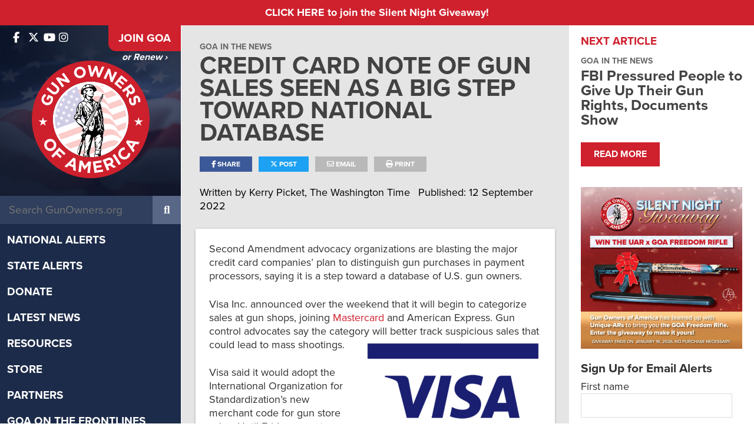

--- FILE ---
content_type: text/css
request_url: https://widget-prod-files.global.ssl.fastly.net/ocp-widget.css
body_size: 158329
content:
@charset "UTF-8";@import"https://fonts.cdnfonts.com/css/muli?styles=19919,19920,19910";@import"https://fonts.googleapis.com/css2?family=Arimo&family=Bitter&family=Josefin+Sans&family=Lato&family=Merriweather&family=Open+Sans&family=Open+Sans+Condensed:ital,wght@0,300;0,700;1,300&family=Oswald&family=PT+Sans&family=PT+Serif&family=Roboto&family=Roboto+Condensed&family=Source+Sans+Pro&family=Ubuntu&family=Montserrat&family=Bebas+Neue&family=Libre+Baskerville:ital,wght@0,400;0,700;1,400&&display=swap";#ocp-widget .tabs-list{gap:1.25rem;border-bottom:1px solid var(--font-color)}#ocp-widget .tabs-list li{border-bottom:2px solid transparent;transform:translateY(1px);color:var(--font-color)}#ocp-widget .tabs-list li svg path{fill:var(--font-color)}#ocp-widget .tabs-list li.icon-only{display:flex;align-items:center;justify-content:center;text-align:center}#ocp-widget .tabs-list li.is-active{color:var(--button-color);border-color:var(--button-color)}#ocp-widget .tabs-list li.is-active svg path{fill:var(--button-color)}#ocp-widget .advocate-details-form{border-bottom:1px solid #E0E0E0}#ocp-widget .advocate-details-form .spinner-wrapper{position:absolute;width:100%;height:100%;display:flex;justify-content:center;align-items:center;z-index:2;border-radius:5px;background-color:#0000001a}#ocp-widget .widget-person-placeholder{width:30px;height:30px;background-color:#868d96;border-radius:50%;transform:translate(-1px,-1px)}#ocp-widget .widget-person-placeholder .person-icon{width:60%;height:auto}#ocp-widget #target-list{border-top:1px solid #E0E0E0}#ocp-widget #target-list .target-img-wrapper{width:30px;min-width:30px;height:30px;border-radius:50%;overflow:hidden;border:1px solid #E0E0E0}#ocp-widget #target-list .target-img-wrapper .target-img{width:100%}#ocp-widget #target-list .selectable-target .form-check-input{margin-top:.1rem;margin-bottom:1.5rem}#ocp-widget .email-form .section-body:not(:last-child){margin-bottom:1rem}#ocp-widget .email-form .section-body:last-child{margin-bottom:.25rem}#ocp-widget .email-form .static-textarea{width:100%;height:auto;line-height:1.5;background-clip:padding-box;resize:none;white-space:pre-wrap}#ocp-widget .email-form .ocp-plus-feature-box{background-color:#00000004;border:1px solid rgba(0,0,0,.08);border-radius:5px;padding:1rem;transition:all .2s ease}#ocp-widget .email-form .ocp-plus-feature-box:hover{background-color:#00000005;border-color:#0000001f}#ocp-widget .email-form .ocp-plus-feature-box .ocp-plus-feature-content{display:flex;align-items:center;justify-content:space-between;gap:1rem}#ocp-widget .email-form .ocp-plus-feature-box .ocp-plus-feature-header{display:flex;align-items:center;gap:.75rem;flex:1}#ocp-widget .email-form .ocp-plus-feature-box .ocp-plus-feature-icon{display:flex;align-items:center;justify-content:center;width:3rem;height:3rem;border-radius:50%;background-color:#02a6e81a;color:var(--button-color, #02A6E8);flex-shrink:0}#ocp-widget .email-form .ocp-plus-feature-box .ocp-plus-feature-icon svg{width:40px;height:40px}#ocp-widget .email-form .ocp-plus-feature-box .ocp-plus-feature-title{flex:1}#ocp-widget .email-form .ocp-plus-feature-box .ocp-plus-feature-title span{font-size:16px;font-weight:500;color:var(--font-color, #333);line-height:1.4;display:block}#ocp-widget .email-form .ocp-plus-feature-box .ocp-plus-feature-title .ocp-plus-feature-description{font-size:.8125rem;color:var(--font-color, #333);line-height:1.4;margin-top:.25rem}#ocp-widget .email-form .ocp-plus-feature-box .ocp-plus-feature-switch{margin:0;flex-shrink:0}#ocp-widget .email-form .ocp-plus-feature-box .ocp-plus-feature-switch .form-check-input{width:2.75rem;height:1.5rem;margin-top:0;cursor:pointer;background-color:#cbd5e0;border-color:#cbd5e0;transition:all .2s ease}#ocp-widget .email-form .ocp-plus-feature-box .ocp-plus-feature-switch .form-check-input:checked{background-color:var(--button-color, #02A6E8);border-color:var(--button-color, #02A6E8)}#ocp-widget .email-form .ocp-plus-feature-box .ocp-plus-feature-switch .form-check-input:focus{box-shadow:0 0 0 .2rem #02a6e840}#ocp-widget .email-form .ocp-plus-feature-box .ocp-plus-feature-switch .form-check-input:hover:not(:disabled){border-color:var(--button-color, #02A6E8)}#ocp-widget .email-form .ocp-plus-feature-box .ocp-plus-feature-switch .form-check-label{display:none}#ocp-widget .email-form .ocp-plus-info-box{background-color:#02a6e80f;border:1px solid rgba(2,166,232,.15);border-radius:5px;padding:.875rem 1rem}#ocp-widget .email-form .ocp-plus-info-box .ocp-plus-info-content{display:flex;align-items:flex-start;gap:.75rem}#ocp-widget .email-form .ocp-plus-info-box .ocp-plus-info-icon{display:flex;align-items:center;justify-content:center;width:2.5rem;height:2.5rem;border-radius:50%;background-color:var(--button-color, #02A6E8);color:#fff;flex-shrink:0}#ocp-widget .email-form .ocp-plus-info-box .ocp-plus-info-icon svg{width:40px;height:40px}#ocp-widget .email-form .ocp-plus-info-box .ocp-plus-info-text{flex:1}#ocp-widget .email-form .ocp-plus-info-box .ocp-plus-info-text .ocp-plus-info-label{font-size:16px;font-weight:500;color:var(--font-color, #333);line-height:1.4;display:block}#ocp-widget .email-form .ocp-plus-info-box .ocp-plus-info-text .ocp-plus-info-description{font-size:.8125rem;color:var(--font-color, #333);line-height:1.4;margin-top:.25rem}#ocp-widget #phone-step .phone-section .phone-title{font-weight:600}#ocp-widget #phone-step .phone-section .invalid-tooltip{top:-30px}#ocp-widget #phone-step .ql-size-small{font-size:.75em}#ocp-widget #phone-step .ql-size-large{font-size:1.5em}#ocp-widget #phone-step .ql-size-huge{font-size:2.5em}#ocp-widget #phone-step .call-script-section{text-align:left;white-space:pre-wrap}#ocp-widget #video-step .widget-text-section .video-title{font-weight:600}#ocp-widget #video-step .error-text{color:#dc3545}body .ziggeo_v2_popup_recorder_overlay{background:rgba(0,0,0,.6)!important;backdrop-filter:blur(4px);animation:fadeIn .2s ease-out}@keyframes fadeIn{0%{opacity:0}to{opacity:1}}body .ziggeo_v2_popup_recorder{border-radius:16px!important;box-shadow:0 8px 32px #0000003d!important;overflow:hidden;animation:slideUp .3s ease-out}@keyframes slideUp{0%{transform:translate(-50%,-40%);opacity:0}to{transform:translate(-50%,-50%);opacity:1}}body .ziggeo_v2_recorder{font-family:inherit!important;border-radius:16px!important}body .ziggeo_v2_recorder_button_record,body .ziggeo_v2_recorder_button_stop{border-radius:50%!important;box-shadow:0 4px 16px #0003!important;transition:transform .2s ease,box-shadow .2s ease!important}body .ziggeo_v2_recorder_button_record:hover,body .ziggeo_v2_recorder_button_stop:hover{transform:scale(1.05)!important;box-shadow:0 6px 20px #00000040!important}body .ziggeo_v2_recorder_button_record:active,body .ziggeo_v2_recorder_button_stop:active{transform:scale(.95)!important}body .ziggeo_v2_recorder_timer,body .ziggeo_v2_recorder_countdown{font-weight:600!important;font-size:1.125rem!important;letter-spacing:-.02em!important}body .ziggeo_v2_recorder_controls{border-radius:12px!important;background:rgba(255,255,255,.95)!important;backdrop-filter:blur(10px);padding:1rem!important}body .ziggeo_v2_recorder_button_camera,body .ziggeo_v2_recorder_button_microphone{border-radius:8px!important;transition:background-color .2s ease,transform .2s ease!important}body .ziggeo_v2_recorder_button_camera:hover,body .ziggeo_v2_recorder_button_microphone:hover{transform:scale(1.1)!important;background-color:#0000000d!important}body .ziggeo_v2_recorder_snapshots{border-radius:12px!important;gap:1rem!important}body .ziggeo_v2_recorder_snapshot{border-radius:8px!important;border:2px solid transparent!important;transition:border-color .2s ease,transform .2s ease!important}body .ziggeo_v2_recorder_snapshot:hover{transform:scale(1.05)!important;border-color:#0003!important}body .ziggeo_v2_recorder_snapshot.ziggeo_v2_recorder_snapshot_selected{border-color:var(--button-color, #dc3545)!important;box-shadow:0 4px 12px #dc35454d!important}body .ziggeo_v2_recorder_button_upload,body .ziggeo_v2_recorder_button_record_choice{border-radius:12px!important;font-weight:600!important;padding:.875rem 1.5rem!important;transition:all .2s ease!important;box-shadow:0 2px 8px #0000001a!important}body .ziggeo_v2_recorder_button_upload:hover,body .ziggeo_v2_recorder_button_record_choice:hover{transform:translateY(-2px)!important;box-shadow:0 4px 12px #00000026!important}body .ziggeo_v2_popup_recorder_close{border-radius:50%!important;width:36px!important;height:36px!important;transition:background-color .2s ease,transform .2s ease!important}body .ziggeo_v2_popup_recorder_close:hover{background-color:#0000000d!important;transform:scale(1.1)!important}body .ziggeo_v2_recorder_video{border-radius:12px!important;overflow:hidden}body .ziggeo_v2_recorder_status{border-radius:8px!important;padding:.75rem 1rem!important;font-weight:500!important}body .ziggeo_v2_recorder_loading{border-radius:50%!important}body .ziggeo_v2_recorder *{font-family:inherit!important;letter-spacing:-.01em!important}@media (max-width: 768px){body .ziggeo_v2_popup_recorder{width:calc(100vw - 2rem)!important;max-width:calc(100vw - 2rem)!important}body .ziggeo_v2_recorder_button_record,body .ziggeo_v2_recorder_button_stop{width:72px!important;height:72px!important}}#ocp-widget .ocp-dialog-overlay{background-color:#00000080!important;position:fixed!important;inset:0!important;z-index:9999!important}#ocp-widget .ocp-dialog-content{position:fixed!important;top:50%!important;left:50%!important;transform:translate(-50%,-50%)!important;width:min(680px,100vw - 2rem)!important;max-height:calc(100vh - 2rem)!important;overflow:hidden!important;background:var(--background-color, #fff)!important;border-radius:16px!important;box-shadow:0 8px 30px #0003!important;font-family:var(--font-family, inherit)!important;z-index:10000!important}#ocp-widget .dialog-header{display:flex!important;align-items:center!important;justify-content:center!important;position:sticky!important;top:0!important;background:var(--background-color, #fff)!important;border-bottom:1px solid rgba(0,0,0,.08)!important;padding:1.25rem 1.5rem!important}#ocp-widget .dialog-title{font-weight:600!important;font-size:1.25rem!important;color:var(--font-color, #111)!important;letter-spacing:-.02em!important}#ocp-widget .close-btn{position:absolute!important;right:.75rem!important;top:.75rem!important;border:none!important;background:transparent!important;line-height:1!important;color:var(--font-color, #111)!important;opacity:.6!important;cursor:pointer!important;display:flex!important;align-items:center!important;justify-content:center!important;padding:.5rem!important;border-radius:6px!important;transition:background-color .15s ease,opacity .15s ease!important}#ocp-widget .close-btn:hover{opacity:1!important;background-color:#0000000d!important}#ocp-widget .dialog-body{padding:1.5rem 1.75rem 2rem!important}#ocp-widget .choose-step .choose-description{text-align:center!important;color:var(--font-color, #111)!important;font-size:.9375rem!important;margin-bottom:2rem!important;opacity:.7!important;font-weight:400!important}#ocp-widget .choose-step .choice-buttons{display:grid!important;grid-template-columns:1fr 1fr!important;gap:1.5rem!important}#ocp-widget .choose-step .choice-card{background:#fff!important;border:1.5px solid rgba(0,0,0,.1)!important;border-radius:12px!important;padding:2rem 1.5rem!important;cursor:pointer!important;transition:border-color .2s ease,box-shadow .2s ease,transform .2s ease!important;display:flex!important;flex-direction:column!important;align-items:center!important;text-align:center!important;gap:.875rem!important}#ocp-widget .choose-step .choice-card:hover{border-color:var(--hover-color, #0d6efd)!important;box-shadow:0 2px 12px #00000014!important;transform:translateY(-1px)!important}#ocp-widget .choose-step .choice-card:hover .choice-icon.upload-icon{background-color:var(--hover-color, #0d6efd)!important;color:#fff!important}#ocp-widget .choose-step .choice-card:hover .choice-icon.record-icon{background-color:#dc354514!important;color:#dc3545!important}#ocp-widget .choose-step .choice-card h3{font-size:1.0625rem!important;font-weight:600!important;margin:0!important;color:var(--font-color, #111)!important;letter-spacing:-.01em!important}#ocp-widget .choose-step .choice-card p{font-size:.8125rem!important;color:#0000008c!important;margin:0!important;line-height:1.45!important;font-weight:400!important}#ocp-widget .choose-step .choice-icon{width:60px!important;height:60px!important;border-radius:12px!important;background-color:#0000000a!important;display:flex!important;align-items:center!important;justify-content:center!important;transition:all .2s ease!important}#ocp-widget .choose-step .record-icon{color:#dc3545!important}#ocp-widget .choose-step .upload-icon{color:var(--hover-color, #0d6efd)!important}#ocp-widget .spinner{animation:spin 1s linear infinite!important}@keyframes spin{to{transform:rotate(360deg)}}#ocp-widget .preview-step{display:flex!important;flex-direction:column!important;gap:1.5rem!important;position:relative!important;z-index:10000!important}#ocp-widget .preview-step .preview-description{text-align:center!important;color:var(--font-color, #111)!important;font-size:.9375rem!important;opacity:.7!important;font-weight:500!important;letter-spacing:-.01em!important;line-height:1.5!important}#ocp-widget .preview-step .video-container{border-radius:16px!important;overflow:hidden!important;background:rgba(0,0,0,.9)!important;aspect-ratio:16/9!important;position:relative!important;display:flex!important;align-items:center!important;justify-content:center!important}#ocp-widget .preview-step .video-container .preview-player{width:100%!important;height:100%!important;display:flex!important;align-items:center!important;justify-content:center!important;background:#000!important}#ocp-widget .preview-step .video-container .preview-placeholder{color:#ffffffb3!important;font-size:.95rem!important;margin:0!important}#ocp-widget .preview-step .preview-actions{display:flex!important;justify-content:center!important;gap:1rem!important}#ocp-widget .preview-step .secondary-btn,#ocp-widget .preview-step .primary-btn{padding:.875rem 2rem!important;border-radius:10px!important;font-weight:600!important;font-size:.9375rem!important;transition:all .2s ease!important;min-width:150px!important;display:flex!important;align-items:center!important;justify-content:center!important;letter-spacing:-.005em!important;cursor:pointer!important}#ocp-widget .preview-step .secondary-btn:hover:not(:disabled),#ocp-widget .preview-step .primary-btn:hover:not(:disabled){transform:translateY(-1px)!important;box-shadow:0 4px 12px #0000001f!important}#ocp-widget .preview-step .secondary-btn:active:not(:disabled),#ocp-widget .preview-step .primary-btn:active:not(:disabled){transform:translateY(0)!important}#ocp-widget .preview-step .secondary-btn:disabled,#ocp-widget .preview-step .primary-btn:disabled{opacity:.6!important;cursor:not-allowed!important}#ocp-widget .preview-step .secondary-btn{background-color:transparent!important;color:var(--font-color, #111)!important;border:1.5px solid rgba(0,0,0,.15)!important}#ocp-widget .preview-step .secondary-btn:hover:not(:disabled){background-color:#00000008!important;border-color:#00000040!important}#ocp-widget .preview-step .primary-btn{background-color:var(--button-color, #0d6efd)!important;color:#fff!important;border:none!important}#ocp-widget .preview-step .primary-btn:hover:not(:disabled){opacity:.92!important}#ocp-widget .preview-step .confirm-loading{display:flex!important;align-items:center!important;gap:.5rem!important}body.ocp-hide-ziggeo-overlay .ba-popup-helper-overlay{display:none!important}#ocp-widget #post-step .widget-text-section .video-title{font-weight:600}#ocp-widget .customize-email-modal{position:absolute;top:0;left:0;width:100%;height:100%;padding:1.5rem;background-color:var(--background-color);color:var(--font-color)}#ocp-widget .customize-email-modal .static-textarea{width:100%;height:auto;line-height:1.5;background-clip:padding-box;resize:none;white-space:pre-wrap}#ocp-widget #final-step .share-wrapper{border-top:1px solid #E0E0E0}#ocp-widget #final-step .share-wrapper .social-icons-wrapper{gap:.5rem}#ocp-widget h1{font-size:24px;line-height:1.25;font-weight:700}#ocp-widget h2{font-size:20px;line-height:1.35;font-weight:700}#ocp-widget h3{font-size:16px;line-height:1.5}#ocp-widget #reg-doc-step .advocate-form{margin-top:2rem}#ocp-widget #reg-doc-step .advocate-form .invalid-tooltip{top:-30px}#ocp-widget #reg-doc-step .advocate-form .form-field{margin-top:1rem}#ocp-widget #reg-doc-step .advocate-form .reg-doc-wrapper{border-top:1px solid #E0E0E0}#ocp-widget #reg-doc-step .advocate-form .reg-doc-wrapper .reg-doc-subject{color:#02a6e8;text-decoration:none}#ocp-widget #reg-doc-step .advocate-form .body-field .invalid-tooltip,#ocp-widget #reg-doc-step .advocate-form .subject-field .invalid-tooltip{top:-6px}#ocp-widget #reg-doc-step .advocate-form .customize-btn{border:none;background:none;color:#02a6e8}#ocp-widget .alert-toast-wrapper{position:absolute;padding:1.25rem;color:#fff;width:100%;left:0;top:0;z-index:1}#ocp-widget .alert-toast-wrapper.success{background-color:#28a745}#ocp-widget .alert-toast-wrapper.error{background-color:#dc3545}.CircularProgressbar{width:100%;vertical-align:middle}.CircularProgressbar .CircularProgressbar-path{stroke:#3e98c7;stroke-linecap:round;-webkit-transition:stroke-dashoffset .5s ease 0s;transition:stroke-dashoffset .5s ease 0s}.CircularProgressbar .CircularProgressbar-trail{stroke:#d6d6d6;stroke-linecap:round}.CircularProgressbar .CircularProgressbar-text{fill:#3e98c7;font-size:20px;dominant-baseline:middle;text-anchor:middle}.CircularProgressbar .CircularProgressbar-background{fill:#d6d6d6}.CircularProgressbar.CircularProgressbar-inverted .CircularProgressbar-background{fill:#3e98c7}.CircularProgressbar.CircularProgressbar-inverted .CircularProgressbar-text{fill:#fff}.CircularProgressbar.CircularProgressbar-inverted .CircularProgressbar-path{stroke:#fff}.CircularProgressbar.CircularProgressbar-inverted .CircularProgressbar-trail{stroke:transparent}#ocp-widget{--background-color: #EEF9FE;--button-color: #02A6E8;--font-color: #333;--font-family: muli, sans-serif;background-color:var(--background-color);font-family:var(--font-family),muli,sans-serif;color:var(--font-color);border-radius:5px;border:1px solid #E0E0E0;max-width:540px;padding:1.5rem;box-sizing:border-box;margin:auto;position:relative}#ocp-widget .btn.btn-primary.action-btn{border:none;padding:.5rem;background-color:var(--button-color)}#ocp-widget .btn.btn-primary.action-btn:active{background-color:var(--button-color)}#ocp-widget .action-text-btn{color:var(--button-color)}#ocp-widget .form-control{color:#000}#ocp-widget .branding-link{text-decoration:none}#ocp-widget .circular-progress-contaier{width:100px;height:100px}#ocp-widget{font-family:var(--font-family),muli,sans-serif!important;line-height:normal!important}#ocp-widget *{box-sizing:border-box!important}#ocp-widget *,#ocp-widget *:before,#ocp-widget *:after{box-sizing:border-box!important}#ocp-widget{margin:auto!important}#ocp-widget button,#ocp-widget input,#ocp-widget optgroup,#ocp-widget select,#ocp-widget textarea{font-family:inherit!important;font-size:inherit!important;line-height:inherit!important;margin:0!important}#ocp-widget button{text-transform:none!important;appearance:button!important;-webkit-appearance:button!important}#ocp-widget a{background-color:transparent!important;text-decoration:none!important}#ocp-widget ul,#ocp-widget ol{margin:0!important;padding:0!important}#ocp-widget h1,#ocp-widget .h1,#ocp-widget h2,#ocp-widget .h2,#ocp-widget h3,#ocp-widget .h3,#ocp-widget h4,#ocp-widget .h4,#ocp-widget h5,#ocp-widget .h5,#ocp-widget h6,#ocp-widget .h6{margin:0!important;font-weight:400!important}#ocp-widget p{margin:0!important}#ocp-widget img{border-style:none!important;max-width:100%!important;height:auto!important}#ocp-widget input,#ocp-widget textarea,#ocp-widget select{font-family:inherit!important;font-size:inherit!important;line-height:inherit!important}#ocp-widget ::selection{background:rgba(2,166,232,.2)!important}#ocp-widget{--bs-border-radius: 5px;--bs-border-width: 1px;--bs-border-color: #E0E0E0;--bs-danger: #DC3545;--bs-form-invalid-border-color: #DC3545;--bs-form-invalid-color: #DC3545;--bs-body-bg: #fff}#ocp-widget .clearfix:after{display:block;clear:both;content:""}#ocp-widget .text-bg-primary{color:#000!important;background-color:RGBA(var(--bs-primary-rgb),var(--bs-bg-opacity, 1))!important}#ocp-widget .text-bg-secondary{color:#fff!important;background-color:RGBA(var(--bs-secondary-rgb),var(--bs-bg-opacity, 1))!important}#ocp-widget .text-bg-success{color:#000!important;background-color:RGBA(var(--bs-success-rgb),var(--bs-bg-opacity, 1))!important}#ocp-widget .text-bg-info{color:#000!important;background-color:RGBA(var(--bs-info-rgb),var(--bs-bg-opacity, 1))!important}#ocp-widget .text-bg-warning{color:#000!important;background-color:RGBA(var(--bs-warning-rgb),var(--bs-bg-opacity, 1))!important}#ocp-widget .text-bg-danger{color:#fff!important;background-color:RGBA(var(--bs-danger-rgb),var(--bs-bg-opacity, 1))!important}#ocp-widget .text-bg-light{color:#000!important;background-color:RGBA(var(--bs-light-rgb),var(--bs-bg-opacity, 1))!important}#ocp-widget .text-bg-dark{color:#fff!important;background-color:RGBA(var(--bs-dark-rgb),var(--bs-bg-opacity, 1))!important}#ocp-widget .link-primary{color:RGBA(var(--bs-primary-rgb),var(--bs-link-opacity, 1))!important;text-decoration-color:RGBA(var(--bs-primary-rgb),var(--bs-link-underline-opacity, 1))!important}#ocp-widget .link-primary:hover,#ocp-widget .link-primary:focus{color:RGBA(53,184,237,var(--bs-link-opacity, 1))!important;text-decoration-color:RGBA(53,184,237,var(--bs-link-underline-opacity, 1))!important}#ocp-widget .link-secondary{color:RGBA(var(--bs-secondary-rgb),var(--bs-link-opacity, 1))!important;text-decoration-color:RGBA(var(--bs-secondary-rgb),var(--bs-link-underline-opacity, 1))!important}#ocp-widget .link-secondary:hover,#ocp-widget .link-secondary:focus{color:RGBA(86,94,100,var(--bs-link-opacity, 1))!important;text-decoration-color:RGBA(86,94,100,var(--bs-link-underline-opacity, 1))!important}#ocp-widget .link-success{color:RGBA(var(--bs-success-rgb),var(--bs-link-opacity, 1))!important;text-decoration-color:RGBA(var(--bs-success-rgb),var(--bs-link-underline-opacity, 1))!important}#ocp-widget .link-success:hover,#ocp-widget .link-success:focus{color:RGBA(83,185,106,var(--bs-link-opacity, 1))!important;text-decoration-color:RGBA(83,185,106,var(--bs-link-underline-opacity, 1))!important}#ocp-widget .link-info{color:RGBA(var(--bs-info-rgb),var(--bs-link-opacity, 1))!important;text-decoration-color:RGBA(var(--bs-info-rgb),var(--bs-link-underline-opacity, 1))!important}#ocp-widget .link-info:hover,#ocp-widget .link-info:focus{color:RGBA(61,213,243,var(--bs-link-opacity, 1))!important;text-decoration-color:RGBA(61,213,243,var(--bs-link-underline-opacity, 1))!important}#ocp-widget .link-warning{color:RGBA(var(--bs-warning-rgb),var(--bs-link-opacity, 1))!important;text-decoration-color:RGBA(var(--bs-warning-rgb),var(--bs-link-underline-opacity, 1))!important}#ocp-widget .link-warning:hover,#ocp-widget .link-warning:focus{color:RGBA(255,205,57,var(--bs-link-opacity, 1))!important;text-decoration-color:RGBA(255,205,57,var(--bs-link-underline-opacity, 1))!important}#ocp-widget .link-danger{color:RGBA(var(--bs-danger-rgb),var(--bs-link-opacity, 1))!important;text-decoration-color:RGBA(var(--bs-danger-rgb),var(--bs-link-underline-opacity, 1))!important}#ocp-widget .link-danger:hover,#ocp-widget .link-danger:focus{color:RGBA(176,42,55,var(--bs-link-opacity, 1))!important;text-decoration-color:RGBA(176,42,55,var(--bs-link-underline-opacity, 1))!important}#ocp-widget .link-light{color:RGBA(var(--bs-light-rgb),var(--bs-link-opacity, 1))!important;text-decoration-color:RGBA(var(--bs-light-rgb),var(--bs-link-underline-opacity, 1))!important}#ocp-widget .link-light:hover,#ocp-widget .link-light:focus{color:RGBA(249,250,251,var(--bs-link-opacity, 1))!important;text-decoration-color:RGBA(249,250,251,var(--bs-link-underline-opacity, 1))!important}#ocp-widget .link-dark{color:RGBA(var(--bs-dark-rgb),var(--bs-link-opacity, 1))!important;text-decoration-color:RGBA(var(--bs-dark-rgb),var(--bs-link-underline-opacity, 1))!important}#ocp-widget .link-dark:hover,#ocp-widget .link-dark:focus{color:RGBA(26,30,33,var(--bs-link-opacity, 1))!important;text-decoration-color:RGBA(26,30,33,var(--bs-link-underline-opacity, 1))!important}#ocp-widget .link-body-emphasis{color:RGBA(var(--bs-emphasis-color-rgb),var(--bs-link-opacity, 1))!important;text-decoration-color:RGBA(var(--bs-emphasis-color-rgb),var(--bs-link-underline-opacity, 1))!important}#ocp-widget .link-body-emphasis:hover,#ocp-widget .link-body-emphasis:focus{color:RGBA(var(--bs-emphasis-color-rgb),var(--bs-link-opacity, .75))!important;text-decoration-color:RGBA(var(--bs-emphasis-color-rgb),var(--bs-link-underline-opacity, .75))!important}#ocp-widget .focus-ring:focus{outline:0;box-shadow:var(--bs-focus-ring-x, 0) var(--bs-focus-ring-y, 0) var(--bs-focus-ring-blur, 0) var(--bs-focus-ring-width) var(--bs-focus-ring-color)}#ocp-widget .icon-link{display:inline-flex;gap:.375rem;align-items:center;text-decoration-color:rgba(var(--bs-link-color-rgb),var(--bs-link-opacity, .5));text-underline-offset:.25em;backface-visibility:hidden}#ocp-widget .icon-link>.bi{flex-shrink:0;width:1em;height:1em;fill:currentcolor;transition:.2s ease-in-out transform}@media (prefers-reduced-motion: reduce){#ocp-widget .icon-link>.bi{transition:none}}#ocp-widget .icon-link-hover:hover>.bi,#ocp-widget .icon-link-hover:focus-visible>.bi{transform:var(--bs-icon-link-transform, translate3d(.25em, 0, 0))}#ocp-widget .ratio{position:relative;width:100%}#ocp-widget .ratio:before{display:block;padding-top:var(--bs-aspect-ratio);content:""}#ocp-widget .ratio>*{position:absolute;top:0;left:0;width:100%;height:100%}#ocp-widget .ratio-1x1{--bs-aspect-ratio: 100%}#ocp-widget .ratio-4x3{--bs-aspect-ratio: 75%}#ocp-widget .ratio-16x9{--bs-aspect-ratio: 56.25%}#ocp-widget .ratio-21x9{--bs-aspect-ratio: 42.8571428571%}#ocp-widget .fixed-top{position:fixed;top:0;right:0;left:0;z-index:1030}#ocp-widget .fixed-bottom{position:fixed;right:0;bottom:0;left:0;z-index:1030}#ocp-widget .sticky-top{position:sticky;top:0;z-index:1020}#ocp-widget .sticky-bottom{position:sticky;bottom:0;z-index:1020}@media (min-width: 576px){#ocp-widget .sticky-sm-top{position:sticky;top:0;z-index:1020}#ocp-widget .sticky-sm-bottom{position:sticky;bottom:0;z-index:1020}}@media (min-width: 768px){#ocp-widget .sticky-md-top{position:sticky;top:0;z-index:1020}#ocp-widget .sticky-md-bottom{position:sticky;bottom:0;z-index:1020}}@media (min-width: 992px){#ocp-widget .sticky-lg-top{position:sticky;top:0;z-index:1020}#ocp-widget .sticky-lg-bottom{position:sticky;bottom:0;z-index:1020}}@media (min-width: 1200px){#ocp-widget .sticky-xl-top{position:sticky;top:0;z-index:1020}#ocp-widget .sticky-xl-bottom{position:sticky;bottom:0;z-index:1020}}@media (min-width: 1400px){#ocp-widget .sticky-xxl-top{position:sticky;top:0;z-index:1020}#ocp-widget .sticky-xxl-bottom{position:sticky;bottom:0;z-index:1020}}#ocp-widget .hstack{display:flex;flex-direction:row;align-items:center;align-self:stretch}#ocp-widget .vstack{display:flex;flex:1 1 auto;flex-direction:column;align-self:stretch}#ocp-widget .visually-hidden,#ocp-widget .visually-hidden-focusable:not(:focus):not(:focus-within){width:1px!important;height:1px!important;padding:0!important;margin:-1px!important;overflow:hidden!important;clip:rect(0,0,0,0)!important;white-space:nowrap!important;border:0!important}#ocp-widget .visually-hidden:not(caption),#ocp-widget .visually-hidden-focusable:not(:focus):not(:focus-within):not(caption){position:absolute!important}#ocp-widget .stretched-link:after{position:absolute;inset:0;z-index:1;content:""}#ocp-widget .text-truncate{overflow:hidden;text-overflow:ellipsis;white-space:nowrap}#ocp-widget .vr{display:inline-block;align-self:stretch;width:var(--bs-border-width);min-height:1em;background-color:currentcolor;opacity:.25}#ocp-widget *,#ocp-widget *:before,#ocp-widget *:after{box-sizing:border-box}@media (prefers-reduced-motion: no-preference){#ocp-widget :root{scroll-behavior:smooth}}#ocp-widget body{margin:0;font-family:var(--bs-body-font-family);font-size:var(--bs-body-font-size);font-weight:var(--bs-body-font-weight);line-height:var(--bs-body-line-height);color:var(--bs-body-color);text-align:var(--bs-body-text-align);background-color:var(--bs-body-bg);-webkit-text-size-adjust:100%;-webkit-tap-highlight-color:rgba(0,0,0,0)}#ocp-widget hr{margin:1rem 0;color:inherit;border:0;border-top:var(--bs-border-width) solid;opacity:.25}#ocp-widget h6,#ocp-widget .h6,#ocp-widget h5,#ocp-widget .h5,#ocp-widget h4,#ocp-widget .h4,#ocp-widget h3,#ocp-widget .h3,#ocp-widget h2,#ocp-widget .h2,#ocp-widget h1,#ocp-widget .h1{margin-top:0;margin-bottom:.5rem;font-weight:500;line-height:1.2;color:var(--bs-heading-color)}#ocp-widget h1,#ocp-widget .h1{font-size:calc(1.375rem + 1.5vw)}@media (min-width: 1200px){#ocp-widget h1,#ocp-widget .h1{font-size:2.5rem}}#ocp-widget h2,#ocp-widget .h2{font-size:calc(1.325rem + .9vw)}@media (min-width: 1200px){#ocp-widget h2,#ocp-widget .h2{font-size:2rem}}#ocp-widget h3,#ocp-widget .h3{font-size:calc(1.3rem + .6vw)}@media (min-width: 1200px){#ocp-widget h3,#ocp-widget .h3{font-size:1.75rem}}#ocp-widget h4,#ocp-widget .h4{font-size:calc(1.275rem + .3vw)}@media (min-width: 1200px){#ocp-widget h4,#ocp-widget .h4{font-size:1.5rem}}#ocp-widget h5,#ocp-widget .h5{font-size:1.25rem}#ocp-widget h6,#ocp-widget .h6{font-size:1rem}#ocp-widget p{margin-top:0;margin-bottom:1rem}#ocp-widget abbr[title]{text-decoration:underline dotted;cursor:help;text-decoration-skip-ink:none}#ocp-widget address{margin-bottom:1rem;font-style:normal;line-height:inherit}#ocp-widget ol,#ocp-widget ul{padding-left:2rem}#ocp-widget ol,#ocp-widget ul,#ocp-widget dl{margin-top:0;margin-bottom:1rem}#ocp-widget ol ol,#ocp-widget ul ul,#ocp-widget ol ul,#ocp-widget ul ol{margin-bottom:0}#ocp-widget dt{font-weight:700}#ocp-widget dd{margin-bottom:.5rem;margin-left:0}#ocp-widget blockquote{margin:0 0 1rem}#ocp-widget b,#ocp-widget strong{font-weight:bolder}#ocp-widget small,#ocp-widget .small{font-size:.875em}#ocp-widget mark,#ocp-widget .mark{padding:.1875em;color:var(--bs-highlight-color);background-color:var(--bs-highlight-bg)}#ocp-widget sub,#ocp-widget sup{position:relative;font-size:.75em;line-height:0;vertical-align:baseline}#ocp-widget sub{bottom:-.25em}#ocp-widget sup{top:-.5em}#ocp-widget a{color:rgba(var(--bs-link-color-rgb),var(--bs-link-opacity, 1));text-decoration:underline}#ocp-widget a:hover{--bs-link-color-rgb: var(--bs-link-hover-color-rgb)}#ocp-widget a:not([href]):not([class]),#ocp-widget a:not([href]):not([class]):hover{color:inherit;text-decoration:none}#ocp-widget pre,#ocp-widget code,#ocp-widget kbd,#ocp-widget samp{font-family:var(--bs-font-monospace);font-size:1em}#ocp-widget pre{display:block;margin-top:0;margin-bottom:1rem;overflow:auto;font-size:.875em}#ocp-widget pre code{font-size:inherit;color:inherit;word-break:normal}#ocp-widget code{font-size:.875em;color:var(--bs-code-color);word-wrap:break-word}a>#ocp-widget code{color:inherit}#ocp-widget kbd{padding:.1875rem .375rem;font-size:.875em;color:var(--bs-body-bg);background-color:var(--bs-body-color);border-radius:.25rem}#ocp-widget kbd kbd{padding:0;font-size:1em}#ocp-widget figure{margin:0 0 1rem}#ocp-widget img,#ocp-widget svg{vertical-align:middle}#ocp-widget table{caption-side:bottom;border-collapse:collapse}#ocp-widget caption{padding-top:.5rem;padding-bottom:.5rem;color:var(--bs-secondary-color);text-align:left}#ocp-widget th{text-align:inherit;text-align:-webkit-match-parent}#ocp-widget thead,#ocp-widget tbody,#ocp-widget tfoot,#ocp-widget tr,#ocp-widget td,#ocp-widget th{border-color:inherit;border-style:solid;border-width:0}#ocp-widget label{display:inline-block}#ocp-widget button{border-radius:0}#ocp-widget button:focus:not(:focus-visible){outline:0}#ocp-widget input,#ocp-widget button,#ocp-widget select,#ocp-widget optgroup,#ocp-widget textarea{margin:0;font-family:inherit;font-size:inherit;line-height:inherit}#ocp-widget button,#ocp-widget select{text-transform:none}#ocp-widget [role=button]{cursor:pointer}#ocp-widget select{word-wrap:normal}#ocp-widget select:disabled{opacity:1}#ocp-widget [list]:not([type=date]):not([type=datetime-local]):not([type=month]):not([type=week]):not([type=time])::-webkit-calendar-picker-indicator{display:none!important}#ocp-widget button,#ocp-widget [type=button],#ocp-widget [type=reset],#ocp-widget [type=submit]{-webkit-appearance:button}#ocp-widget button:not(:disabled),#ocp-widget [type=button]:not(:disabled),#ocp-widget [type=reset]:not(:disabled),#ocp-widget [type=submit]:not(:disabled){cursor:pointer}#ocp-widget ::-moz-focus-inner{padding:0;border-style:none}#ocp-widget textarea{resize:vertical}#ocp-widget fieldset{min-width:0;padding:0;margin:0;border:0}#ocp-widget legend{float:left;width:100%;padding:0;margin-bottom:.5rem;font-size:calc(1.275rem + .3vw);line-height:inherit}@media (min-width: 1200px){#ocp-widget legend{font-size:1.5rem}}#ocp-widget legend+*{clear:left}#ocp-widget ::-webkit-datetime-edit-fields-wrapper,#ocp-widget ::-webkit-datetime-edit-text,#ocp-widget ::-webkit-datetime-edit-minute,#ocp-widget ::-webkit-datetime-edit-hour-field,#ocp-widget ::-webkit-datetime-edit-day-field,#ocp-widget ::-webkit-datetime-edit-month-field,#ocp-widget ::-webkit-datetime-edit-year-field{padding:0}#ocp-widget ::-webkit-inner-spin-button{height:auto}#ocp-widget [type=search]{-webkit-appearance:textfield;outline-offset:-2px}#ocp-widget ::-webkit-search-decoration{-webkit-appearance:none}#ocp-widget ::-webkit-color-swatch-wrapper{padding:0}#ocp-widget ::file-selector-button{font:inherit;-webkit-appearance:button}#ocp-widget output{display:inline-block}#ocp-widget iframe{border:0}#ocp-widget summary{display:list-item;cursor:pointer}#ocp-widget progress{vertical-align:baseline}#ocp-widget [hidden]{display:none!important}#ocp-widget .lead{font-size:1.25rem;font-weight:300}#ocp-widget .display-1{font-size:calc(1.625rem + 4.5vw);font-weight:300;line-height:1.2}@media (min-width: 1200px){#ocp-widget .display-1{font-size:5rem}}#ocp-widget .display-2{font-size:calc(1.575rem + 3.9vw);font-weight:300;line-height:1.2}@media (min-width: 1200px){#ocp-widget .display-2{font-size:4.5rem}}#ocp-widget .display-3{font-size:calc(1.525rem + 3.3vw);font-weight:300;line-height:1.2}@media (min-width: 1200px){#ocp-widget .display-3{font-size:4rem}}#ocp-widget .display-4{font-size:calc(1.475rem + 2.7vw);font-weight:300;line-height:1.2}@media (min-width: 1200px){#ocp-widget .display-4{font-size:3.5rem}}#ocp-widget .display-5{font-size:calc(1.425rem + 2.1vw);font-weight:300;line-height:1.2}@media (min-width: 1200px){#ocp-widget .display-5{font-size:3rem}}#ocp-widget .display-6{font-size:calc(1.375rem + 1.5vw);font-weight:300;line-height:1.2}@media (min-width: 1200px){#ocp-widget .display-6{font-size:2.5rem}}#ocp-widget .list-unstyled,#ocp-widget .list-inline{padding-left:0;list-style:none}#ocp-widget .list-inline-item{display:inline-block}#ocp-widget .list-inline-item:not(:last-child){margin-right:.5rem}#ocp-widget .initialism{font-size:.875em;text-transform:uppercase}#ocp-widget .blockquote{margin-bottom:1rem;font-size:1.25rem}#ocp-widget .blockquote>:last-child{margin-bottom:0}#ocp-widget .blockquote-footer{margin-top:-1rem;margin-bottom:1rem;font-size:.875em;color:#6c757d}#ocp-widget .blockquote-footer:before{content:"— "}#ocp-widget .align-baseline{vertical-align:baseline!important}#ocp-widget .align-top{vertical-align:top!important}#ocp-widget .align-middle{vertical-align:middle!important}#ocp-widget .align-bottom{vertical-align:bottom!important}#ocp-widget .align-text-bottom{vertical-align:text-bottom!important}#ocp-widget .align-text-top{vertical-align:text-top!important}#ocp-widget .float-start{float:left!important}#ocp-widget .float-end{float:right!important}#ocp-widget .float-none{float:none!important}#ocp-widget .object-fit-contain{object-fit:contain!important}#ocp-widget .object-fit-cover{object-fit:cover!important}#ocp-widget .object-fit-fill{object-fit:fill!important}#ocp-widget .object-fit-scale{object-fit:scale-down!important}#ocp-widget .object-fit-none{object-fit:none!important}#ocp-widget .opacity-0{opacity:0!important}#ocp-widget .opacity-25{opacity:.25!important}#ocp-widget .opacity-50{opacity:.5!important}#ocp-widget .opacity-75{opacity:.75!important}#ocp-widget .opacity-100{opacity:1!important}#ocp-widget .overflow-auto{overflow:auto!important}#ocp-widget .overflow-hidden{overflow:hidden!important}#ocp-widget .overflow-visible{overflow:visible!important}#ocp-widget .overflow-scroll{overflow:scroll!important}#ocp-widget .overflow-x-auto{overflow-x:auto!important}#ocp-widget .overflow-x-hidden{overflow-x:hidden!important}#ocp-widget .overflow-x-visible{overflow-x:visible!important}#ocp-widget .overflow-x-scroll{overflow-x:scroll!important}#ocp-widget .overflow-y-auto{overflow-y:auto!important}#ocp-widget .overflow-y-hidden{overflow-y:hidden!important}#ocp-widget .overflow-y-visible{overflow-y:visible!important}#ocp-widget .overflow-y-scroll{overflow-y:scroll!important}#ocp-widget .d-inline{display:inline!important}#ocp-widget .d-inline-block{display:inline-block!important}#ocp-widget .d-block{display:block!important}#ocp-widget .d-grid{display:grid!important}#ocp-widget .d-inline-grid{display:inline-grid!important}#ocp-widget .d-table{display:table!important}#ocp-widget .d-table-row{display:table-row!important}#ocp-widget .d-table-cell{display:table-cell!important}#ocp-widget .d-flex{display:flex!important}#ocp-widget .d-inline-flex{display:inline-flex!important}#ocp-widget .d-none{display:none!important}#ocp-widget .shadow{box-shadow:var(--bs-box-shadow)!important}#ocp-widget .shadow-sm{box-shadow:var(--bs-box-shadow-sm)!important}#ocp-widget .shadow-lg{box-shadow:var(--bs-box-shadow-lg)!important}#ocp-widget .shadow-none{box-shadow:none!important}#ocp-widget .focus-ring-primary{--bs-focus-ring-color: rgba(var(--bs-primary-rgb), var(--bs-focus-ring-opacity))}#ocp-widget .focus-ring-secondary{--bs-focus-ring-color: rgba(var(--bs-secondary-rgb), var(--bs-focus-ring-opacity))}#ocp-widget .focus-ring-success{--bs-focus-ring-color: rgba(var(--bs-success-rgb), var(--bs-focus-ring-opacity))}#ocp-widget .focus-ring-info{--bs-focus-ring-color: rgba(var(--bs-info-rgb), var(--bs-focus-ring-opacity))}#ocp-widget .focus-ring-warning{--bs-focus-ring-color: rgba(var(--bs-warning-rgb), var(--bs-focus-ring-opacity))}#ocp-widget .focus-ring-danger{--bs-focus-ring-color: rgba(var(--bs-danger-rgb), var(--bs-focus-ring-opacity))}#ocp-widget .focus-ring-light{--bs-focus-ring-color: rgba(var(--bs-light-rgb), var(--bs-focus-ring-opacity))}#ocp-widget .focus-ring-dark{--bs-focus-ring-color: rgba(var(--bs-dark-rgb), var(--bs-focus-ring-opacity))}#ocp-widget .position-static{position:static!important}#ocp-widget .position-relative{position:relative!important}#ocp-widget .position-absolute{position:absolute!important}#ocp-widget .position-fixed{position:fixed!important}#ocp-widget .position-sticky{position:sticky!important}#ocp-widget .top-0{top:0!important}#ocp-widget .top-50{top:50%!important}#ocp-widget .top-100{top:100%!important}#ocp-widget .bottom-0{bottom:0!important}#ocp-widget .bottom-50{bottom:50%!important}#ocp-widget .bottom-100{bottom:100%!important}#ocp-widget .start-0{left:0!important}#ocp-widget .start-50{left:50%!important}#ocp-widget .start-100{left:100%!important}#ocp-widget .end-0{right:0!important}#ocp-widget .end-50{right:50%!important}#ocp-widget .end-100{right:100%!important}#ocp-widget .translate-middle{transform:translate(-50%,-50%)!important}#ocp-widget .translate-middle-x{transform:translate(-50%)!important}#ocp-widget .translate-middle-y{transform:translateY(-50%)!important}#ocp-widget .border{border:var(--bs-border-width) var(--bs-border-style) var(--bs-border-color)!important}#ocp-widget .border-0{border:0!important}#ocp-widget .border-top{border-top:var(--bs-border-width) var(--bs-border-style) var(--bs-border-color)!important}#ocp-widget .border-top-0{border-top:0!important}#ocp-widget .border-end{border-right:var(--bs-border-width) var(--bs-border-style) var(--bs-border-color)!important}#ocp-widget .border-end-0{border-right:0!important}#ocp-widget .border-bottom{border-bottom:var(--bs-border-width) var(--bs-border-style) var(--bs-border-color)!important}#ocp-widget .border-bottom-0{border-bottom:0!important}#ocp-widget .border-start{border-left:var(--bs-border-width) var(--bs-border-style) var(--bs-border-color)!important}#ocp-widget .border-start-0{border-left:0!important}#ocp-widget .border-primary{--bs-border-opacity: 1;border-color:rgba(var(--bs-primary-rgb),var(--bs-border-opacity))!important}#ocp-widget .border-secondary{--bs-border-opacity: 1;border-color:rgba(var(--bs-secondary-rgb),var(--bs-border-opacity))!important}#ocp-widget .border-success{--bs-border-opacity: 1;border-color:rgba(var(--bs-success-rgb),var(--bs-border-opacity))!important}#ocp-widget .border-info{--bs-border-opacity: 1;border-color:rgba(var(--bs-info-rgb),var(--bs-border-opacity))!important}#ocp-widget .border-warning{--bs-border-opacity: 1;border-color:rgba(var(--bs-warning-rgb),var(--bs-border-opacity))!important}#ocp-widget .border-danger{--bs-border-opacity: 1;border-color:rgba(var(--bs-danger-rgb),var(--bs-border-opacity))!important}#ocp-widget .border-light{--bs-border-opacity: 1;border-color:rgba(var(--bs-light-rgb),var(--bs-border-opacity))!important}#ocp-widget .border-dark{--bs-border-opacity: 1;border-color:rgba(var(--bs-dark-rgb),var(--bs-border-opacity))!important}#ocp-widget .border-black{--bs-border-opacity: 1;border-color:rgba(var(--bs-black-rgb),var(--bs-border-opacity))!important}#ocp-widget .border-white{--bs-border-opacity: 1;border-color:rgba(var(--bs-white-rgb),var(--bs-border-opacity))!important}#ocp-widget .border-primary-subtle{border-color:var(--bs-primary-border-subtle)!important}#ocp-widget .border-secondary-subtle{border-color:var(--bs-secondary-border-subtle)!important}#ocp-widget .border-success-subtle{border-color:var(--bs-success-border-subtle)!important}#ocp-widget .border-info-subtle{border-color:var(--bs-info-border-subtle)!important}#ocp-widget .border-warning-subtle{border-color:var(--bs-warning-border-subtle)!important}#ocp-widget .border-danger-subtle{border-color:var(--bs-danger-border-subtle)!important}#ocp-widget .border-light-subtle{border-color:var(--bs-light-border-subtle)!important}#ocp-widget .border-dark-subtle{border-color:var(--bs-dark-border-subtle)!important}#ocp-widget .border-1{border-width:1px!important}#ocp-widget .border-2{border-width:2px!important}#ocp-widget .border-3{border-width:3px!important}#ocp-widget .border-4{border-width:4px!important}#ocp-widget .border-5{border-width:5px!important}#ocp-widget .border-opacity-10{--bs-border-opacity: .1}#ocp-widget .border-opacity-25{--bs-border-opacity: .25}#ocp-widget .border-opacity-50{--bs-border-opacity: .5}#ocp-widget .border-opacity-75{--bs-border-opacity: .75}#ocp-widget .border-opacity-100{--bs-border-opacity: 1}#ocp-widget .w-25{width:25%!important}#ocp-widget .w-50{width:50%!important}#ocp-widget .w-75{width:75%!important}#ocp-widget .w-100{width:100%!important}#ocp-widget .w-auto{width:auto!important}#ocp-widget .mw-100{max-width:100%!important}#ocp-widget .vw-100{width:100vw!important}#ocp-widget .min-vw-100{min-width:100vw!important}#ocp-widget .h-25{height:25%!important}#ocp-widget .h-50{height:50%!important}#ocp-widget .h-75{height:75%!important}#ocp-widget .h-100{height:100%!important}#ocp-widget .h-auto{height:auto!important}#ocp-widget .mh-100{max-height:100%!important}#ocp-widget .vh-100{height:100vh!important}#ocp-widget .min-vh-100{min-height:100vh!important}#ocp-widget .flex-fill{flex:1 1 auto!important}#ocp-widget .flex-row{flex-direction:row!important}#ocp-widget .flex-column{flex-direction:column!important}#ocp-widget .flex-row-reverse{flex-direction:row-reverse!important}#ocp-widget .flex-column-reverse{flex-direction:column-reverse!important}#ocp-widget .flex-grow-0{flex-grow:0!important}#ocp-widget .flex-grow-1{flex-grow:1!important}#ocp-widget .flex-shrink-0{flex-shrink:0!important}#ocp-widget .flex-shrink-1{flex-shrink:1!important}#ocp-widget .flex-wrap{flex-wrap:wrap!important}#ocp-widget .flex-nowrap{flex-wrap:nowrap!important}#ocp-widget .flex-wrap-reverse{flex-wrap:wrap-reverse!important}#ocp-widget .justify-content-start{justify-content:flex-start!important}#ocp-widget .justify-content-end{justify-content:flex-end!important}#ocp-widget .justify-content-center{justify-content:center!important}#ocp-widget .justify-content-between{justify-content:space-between!important}#ocp-widget .justify-content-around{justify-content:space-around!important}#ocp-widget .justify-content-evenly{justify-content:space-evenly!important}#ocp-widget .align-items-start{align-items:flex-start!important}#ocp-widget .align-items-end{align-items:flex-end!important}#ocp-widget .align-items-center{align-items:center!important}#ocp-widget .align-items-baseline{align-items:baseline!important}#ocp-widget .align-items-stretch{align-items:stretch!important}#ocp-widget .align-content-start{align-content:flex-start!important}#ocp-widget .align-content-end{align-content:flex-end!important}#ocp-widget .align-content-center{align-content:center!important}#ocp-widget .align-content-between{align-content:space-between!important}#ocp-widget .align-content-around{align-content:space-around!important}#ocp-widget .align-content-stretch{align-content:stretch!important}#ocp-widget .align-self-auto{align-self:auto!important}#ocp-widget .align-self-start{align-self:flex-start!important}#ocp-widget .align-self-end{align-self:flex-end!important}#ocp-widget .align-self-center{align-self:center!important}#ocp-widget .align-self-baseline{align-self:baseline!important}#ocp-widget .align-self-stretch{align-self:stretch!important}#ocp-widget .order-first{order:-1!important}#ocp-widget .order-0{order:0!important}#ocp-widget .order-1{order:1!important}#ocp-widget .order-2{order:2!important}#ocp-widget .order-3{order:3!important}#ocp-widget .order-4{order:4!important}#ocp-widget .order-5{order:5!important}#ocp-widget .order-last{order:6!important}#ocp-widget .m-0{margin:0!important}#ocp-widget .m-1{margin:.25rem!important}#ocp-widget .m-2{margin:.5rem!important}#ocp-widget .m-3{margin:1rem!important}#ocp-widget .m-4{margin:1.5rem!important}#ocp-widget .m-5{margin:3rem!important}#ocp-widget .m-auto{margin:auto!important}#ocp-widget .mx-0{margin-right:0!important;margin-left:0!important}#ocp-widget .mx-1{margin-right:.25rem!important;margin-left:.25rem!important}#ocp-widget .mx-2{margin-right:.5rem!important;margin-left:.5rem!important}#ocp-widget .mx-3{margin-right:1rem!important;margin-left:1rem!important}#ocp-widget .mx-4{margin-right:1.5rem!important;margin-left:1.5rem!important}#ocp-widget .mx-5{margin-right:3rem!important;margin-left:3rem!important}#ocp-widget .mx-auto{margin-right:auto!important;margin-left:auto!important}#ocp-widget .my-0{margin-top:0!important;margin-bottom:0!important}#ocp-widget .my-1{margin-top:.25rem!important;margin-bottom:.25rem!important}#ocp-widget .my-2{margin-top:.5rem!important;margin-bottom:.5rem!important}#ocp-widget .my-3{margin-top:1rem!important;margin-bottom:1rem!important}#ocp-widget .my-4{margin-top:1.5rem!important;margin-bottom:1.5rem!important}#ocp-widget .my-5{margin-top:3rem!important;margin-bottom:3rem!important}#ocp-widget .my-auto{margin-top:auto!important;margin-bottom:auto!important}#ocp-widget .mt-0{margin-top:0!important}#ocp-widget .mt-1{margin-top:.25rem!important}#ocp-widget .mt-2{margin-top:.5rem!important}#ocp-widget .mt-3{margin-top:1rem!important}#ocp-widget .mt-4{margin-top:1.5rem!important}#ocp-widget .mt-5{margin-top:3rem!important}#ocp-widget .mt-auto{margin-top:auto!important}#ocp-widget .me-0{margin-right:0!important}#ocp-widget .me-1{margin-right:.25rem!important}#ocp-widget .me-2{margin-right:.5rem!important}#ocp-widget .me-3{margin-right:1rem!important}#ocp-widget .me-4{margin-right:1.5rem!important}#ocp-widget .me-5{margin-right:3rem!important}#ocp-widget .me-auto{margin-right:auto!important}#ocp-widget .mb-0{margin-bottom:0!important}#ocp-widget .mb-1{margin-bottom:.25rem!important}#ocp-widget .mb-2{margin-bottom:.5rem!important}#ocp-widget .mb-3{margin-bottom:1rem!important}#ocp-widget .mb-4{margin-bottom:1.5rem!important}#ocp-widget .mb-5{margin-bottom:3rem!important}#ocp-widget .mb-auto{margin-bottom:auto!important}#ocp-widget .ms-0{margin-left:0!important}#ocp-widget .ms-1{margin-left:.25rem!important}#ocp-widget .ms-2{margin-left:.5rem!important}#ocp-widget .ms-3{margin-left:1rem!important}#ocp-widget .ms-4{margin-left:1.5rem!important}#ocp-widget .ms-5{margin-left:3rem!important}#ocp-widget .ms-auto{margin-left:auto!important}#ocp-widget .p-0{padding:0!important}#ocp-widget .p-1{padding:.25rem!important}#ocp-widget .p-2{padding:.5rem!important}#ocp-widget .p-3{padding:1rem!important}#ocp-widget .p-4{padding:1.5rem!important}#ocp-widget .p-5{padding:3rem!important}#ocp-widget .px-0{padding-right:0!important;padding-left:0!important}#ocp-widget .px-1{padding-right:.25rem!important;padding-left:.25rem!important}#ocp-widget .px-2{padding-right:.5rem!important;padding-left:.5rem!important}#ocp-widget .px-3{padding-right:1rem!important;padding-left:1rem!important}#ocp-widget .px-4{padding-right:1.5rem!important;padding-left:1.5rem!important}#ocp-widget .px-5{padding-right:3rem!important;padding-left:3rem!important}#ocp-widget .py-0{padding-top:0!important;padding-bottom:0!important}#ocp-widget .py-1{padding-top:.25rem!important;padding-bottom:.25rem!important}#ocp-widget .py-2{padding-top:.5rem!important;padding-bottom:.5rem!important}#ocp-widget .py-3{padding-top:1rem!important;padding-bottom:1rem!important}#ocp-widget .py-4{padding-top:1.5rem!important;padding-bottom:1.5rem!important}#ocp-widget .py-5{padding-top:3rem!important;padding-bottom:3rem!important}#ocp-widget .pt-0{padding-top:0!important}#ocp-widget .pt-1{padding-top:.25rem!important}#ocp-widget .pt-2{padding-top:.5rem!important}#ocp-widget .pt-3{padding-top:1rem!important}#ocp-widget .pt-4{padding-top:1.5rem!important}#ocp-widget .pt-5{padding-top:3rem!important}#ocp-widget .pe-0{padding-right:0!important}#ocp-widget .pe-1{padding-right:.25rem!important}#ocp-widget .pe-2{padding-right:.5rem!important}#ocp-widget .pe-3{padding-right:1rem!important}#ocp-widget .pe-4{padding-right:1.5rem!important}#ocp-widget .pe-5{padding-right:3rem!important}#ocp-widget .pb-0{padding-bottom:0!important}#ocp-widget .pb-1{padding-bottom:.25rem!important}#ocp-widget .pb-2{padding-bottom:.5rem!important}#ocp-widget .pb-3{padding-bottom:1rem!important}#ocp-widget .pb-4{padding-bottom:1.5rem!important}#ocp-widget .pb-5{padding-bottom:3rem!important}#ocp-widget .ps-0{padding-left:0!important}#ocp-widget .ps-1{padding-left:.25rem!important}#ocp-widget .ps-2{padding-left:.5rem!important}#ocp-widget .ps-3{padding-left:1rem!important}#ocp-widget .ps-4{padding-left:1.5rem!important}#ocp-widget .ps-5{padding-left:3rem!important}#ocp-widget .gap-0{gap:0!important}#ocp-widget .gap-1{gap:.25rem!important}#ocp-widget .gap-2{gap:.5rem!important}#ocp-widget .gap-3{gap:1rem!important}#ocp-widget .gap-4{gap:1.5rem!important}#ocp-widget .gap-5{gap:3rem!important}#ocp-widget .row-gap-0{row-gap:0!important}#ocp-widget .row-gap-1{row-gap:.25rem!important}#ocp-widget .row-gap-2{row-gap:.5rem!important}#ocp-widget .row-gap-3{row-gap:1rem!important}#ocp-widget .row-gap-4{row-gap:1.5rem!important}#ocp-widget .row-gap-5{row-gap:3rem!important}#ocp-widget .column-gap-0{column-gap:0!important}#ocp-widget .column-gap-1{column-gap:.25rem!important}#ocp-widget .column-gap-2{column-gap:.5rem!important}#ocp-widget .column-gap-3{column-gap:1rem!important}#ocp-widget .column-gap-4{column-gap:1.5rem!important}#ocp-widget .column-gap-5{column-gap:3rem!important}#ocp-widget .font-monospace{font-family:var(--bs-font-monospace)!important}#ocp-widget .fs-1{font-size:calc(1.375rem + 1.5vw)!important}#ocp-widget .fs-2{font-size:calc(1.325rem + .9vw)!important}#ocp-widget .fs-3{font-size:calc(1.3rem + .6vw)!important}#ocp-widget .fs-4{font-size:calc(1.275rem + .3vw)!important}#ocp-widget .fs-5{font-size:1.25rem!important}#ocp-widget .fs-6{font-size:1rem!important}#ocp-widget .fst-italic{font-style:italic!important}#ocp-widget .fst-normal{font-style:normal!important}#ocp-widget .fw-lighter{font-weight:lighter!important}#ocp-widget .fw-light{font-weight:300!important}#ocp-widget .fw-normal{font-weight:400!important}#ocp-widget .fw-medium{font-weight:500!important}#ocp-widget .fw-semibold{font-weight:600!important}#ocp-widget .fw-bold{font-weight:700!important}#ocp-widget .fw-bolder{font-weight:bolder!important}#ocp-widget .lh-1{line-height:1!important}#ocp-widget .lh-sm{line-height:1.4615!important}#ocp-widget .lh-base{line-height:1.5!important}#ocp-widget .lh-lg{line-height:2!important}#ocp-widget .text-start{text-align:left!important}#ocp-widget .text-end{text-align:right!important}#ocp-widget .text-center{text-align:center!important}#ocp-widget .text-decoration-none{text-decoration:none!important}#ocp-widget .text-decoration-underline{text-decoration:underline!important}#ocp-widget .text-decoration-line-through{text-decoration:line-through!important}#ocp-widget .text-lowercase{text-transform:lowercase!important}#ocp-widget .text-uppercase{text-transform:uppercase!important}#ocp-widget .text-capitalize{text-transform:capitalize!important}#ocp-widget .text-wrap{white-space:normal!important}#ocp-widget .text-nowrap{white-space:nowrap!important}#ocp-widget .text-break{word-wrap:break-word!important;word-break:break-word!important}#ocp-widget .text-primary{--bs-text-opacity: 1;color:rgba(var(--bs-primary-rgb),var(--bs-text-opacity))!important}#ocp-widget .text-secondary{--bs-text-opacity: 1;color:rgba(var(--bs-secondary-rgb),var(--bs-text-opacity))!important}#ocp-widget .text-success{--bs-text-opacity: 1;color:rgba(var(--bs-success-rgb),var(--bs-text-opacity))!important}#ocp-widget .text-info{--bs-text-opacity: 1;color:rgba(var(--bs-info-rgb),var(--bs-text-opacity))!important}#ocp-widget .text-warning{--bs-text-opacity: 1;color:rgba(var(--bs-warning-rgb),var(--bs-text-opacity))!important}#ocp-widget .text-danger{--bs-text-opacity: 1;color:rgba(var(--bs-danger-rgb),var(--bs-text-opacity))!important}#ocp-widget .text-light{--bs-text-opacity: 1;color:rgba(var(--bs-light-rgb),var(--bs-text-opacity))!important}#ocp-widget .text-dark{--bs-text-opacity: 1;color:rgba(var(--bs-dark-rgb),var(--bs-text-opacity))!important}#ocp-widget .text-black{--bs-text-opacity: 1;color:rgba(var(--bs-black-rgb),var(--bs-text-opacity))!important}#ocp-widget .text-white{--bs-text-opacity: 1;color:rgba(var(--bs-white-rgb),var(--bs-text-opacity))!important}#ocp-widget .text-body{--bs-text-opacity: 1;color:rgba(var(--bs-body-color-rgb),var(--bs-text-opacity))!important}#ocp-widget .text-muted{--bs-text-opacity: 1;color:var(--bs-secondary-color)!important}#ocp-widget .text-black-50{--bs-text-opacity: 1;color:#00000080!important}#ocp-widget .text-white-50{--bs-text-opacity: 1;color:#ffffff80!important}#ocp-widget .text-body-secondary{--bs-text-opacity: 1;color:var(--bs-secondary-color)!important}#ocp-widget .text-body-tertiary{--bs-text-opacity: 1;color:var(--bs-tertiary-color)!important}#ocp-widget .text-body-emphasis{--bs-text-opacity: 1;color:var(--bs-emphasis-color)!important}#ocp-widget .text-reset{--bs-text-opacity: 1;color:inherit!important}#ocp-widget .text-opacity-25{--bs-text-opacity: .25}#ocp-widget .text-opacity-50{--bs-text-opacity: .5}#ocp-widget .text-opacity-75{--bs-text-opacity: .75}#ocp-widget .text-opacity-100{--bs-text-opacity: 1}#ocp-widget .text-primary-emphasis{color:var(--bs-primary-text-emphasis)!important}#ocp-widget .text-secondary-emphasis{color:var(--bs-secondary-text-emphasis)!important}#ocp-widget .text-success-emphasis{color:var(--bs-success-text-emphasis)!important}#ocp-widget .text-info-emphasis{color:var(--bs-info-text-emphasis)!important}#ocp-widget .text-warning-emphasis{color:var(--bs-warning-text-emphasis)!important}#ocp-widget .text-danger-emphasis{color:var(--bs-danger-text-emphasis)!important}#ocp-widget .text-light-emphasis{color:var(--bs-light-text-emphasis)!important}#ocp-widget .text-dark-emphasis{color:var(--bs-dark-text-emphasis)!important}#ocp-widget .link-opacity-10,#ocp-widget .link-opacity-10-hover:hover{--bs-link-opacity: .1}#ocp-widget .link-opacity-25,#ocp-widget .link-opacity-25-hover:hover{--bs-link-opacity: .25}#ocp-widget .link-opacity-50,#ocp-widget .link-opacity-50-hover:hover{--bs-link-opacity: .5}#ocp-widget .link-opacity-75,#ocp-widget .link-opacity-75-hover:hover{--bs-link-opacity: .75}#ocp-widget .link-opacity-100,#ocp-widget .link-opacity-100-hover:hover{--bs-link-opacity: 1}#ocp-widget .link-offset-1,#ocp-widget .link-offset-1-hover:hover{text-underline-offset:.125em!important}#ocp-widget .link-offset-2,#ocp-widget .link-offset-2-hover:hover{text-underline-offset:.25em!important}#ocp-widget .link-offset-3,#ocp-widget .link-offset-3-hover:hover{text-underline-offset:.375em!important}#ocp-widget .link-underline-primary{--bs-link-underline-opacity: 1;text-decoration-color:rgba(var(--bs-primary-rgb),var(--bs-link-underline-opacity))!important}#ocp-widget .link-underline-secondary{--bs-link-underline-opacity: 1;text-decoration-color:rgba(var(--bs-secondary-rgb),var(--bs-link-underline-opacity))!important}#ocp-widget .link-underline-success{--bs-link-underline-opacity: 1;text-decoration-color:rgba(var(--bs-success-rgb),var(--bs-link-underline-opacity))!important}#ocp-widget .link-underline-info{--bs-link-underline-opacity: 1;text-decoration-color:rgba(var(--bs-info-rgb),var(--bs-link-underline-opacity))!important}#ocp-widget .link-underline-warning{--bs-link-underline-opacity: 1;text-decoration-color:rgba(var(--bs-warning-rgb),var(--bs-link-underline-opacity))!important}#ocp-widget .link-underline-danger{--bs-link-underline-opacity: 1;text-decoration-color:rgba(var(--bs-danger-rgb),var(--bs-link-underline-opacity))!important}#ocp-widget .link-underline-light{--bs-link-underline-opacity: 1;text-decoration-color:rgba(var(--bs-light-rgb),var(--bs-link-underline-opacity))!important}#ocp-widget .link-underline-dark{--bs-link-underline-opacity: 1;text-decoration-color:rgba(var(--bs-dark-rgb),var(--bs-link-underline-opacity))!important}#ocp-widget .link-underline{--bs-link-underline-opacity: 1;text-decoration-color:rgba(var(--bs-link-color-rgb),var(--bs-link-underline-opacity, 1))!important}#ocp-widget .link-underline-opacity-0,#ocp-widget .link-underline-opacity-0-hover:hover{--bs-link-underline-opacity: 0}#ocp-widget .link-underline-opacity-10,#ocp-widget .link-underline-opacity-10-hover:hover{--bs-link-underline-opacity: .1}#ocp-widget .link-underline-opacity-25,#ocp-widget .link-underline-opacity-25-hover:hover{--bs-link-underline-opacity: .25}#ocp-widget .link-underline-opacity-50,#ocp-widget .link-underline-opacity-50-hover:hover{--bs-link-underline-opacity: .5}#ocp-widget .link-underline-opacity-75,#ocp-widget .link-underline-opacity-75-hover:hover{--bs-link-underline-opacity: .75}#ocp-widget .link-underline-opacity-100,#ocp-widget .link-underline-opacity-100-hover:hover{--bs-link-underline-opacity: 1}#ocp-widget .bg-primary{--bs-bg-opacity: 1;background-color:rgba(var(--bs-primary-rgb),var(--bs-bg-opacity))!important}#ocp-widget .bg-secondary{--bs-bg-opacity: 1;background-color:rgba(var(--bs-secondary-rgb),var(--bs-bg-opacity))!important}#ocp-widget .bg-success{--bs-bg-opacity: 1;background-color:rgba(var(--bs-success-rgb),var(--bs-bg-opacity))!important}#ocp-widget .bg-info{--bs-bg-opacity: 1;background-color:rgba(var(--bs-info-rgb),var(--bs-bg-opacity))!important}#ocp-widget .bg-warning{--bs-bg-opacity: 1;background-color:rgba(var(--bs-warning-rgb),var(--bs-bg-opacity))!important}#ocp-widget .bg-danger{--bs-bg-opacity: 1;background-color:rgba(var(--bs-danger-rgb),var(--bs-bg-opacity))!important}#ocp-widget .bg-light{--bs-bg-opacity: 1;background-color:rgba(var(--bs-light-rgb),var(--bs-bg-opacity))!important}#ocp-widget .bg-dark{--bs-bg-opacity: 1;background-color:rgba(var(--bs-dark-rgb),var(--bs-bg-opacity))!important}#ocp-widget .bg-black{--bs-bg-opacity: 1;background-color:rgba(var(--bs-black-rgb),var(--bs-bg-opacity))!important}#ocp-widget .bg-white{--bs-bg-opacity: 1;background-color:rgba(var(--bs-white-rgb),var(--bs-bg-opacity))!important}#ocp-widget .bg-body{--bs-bg-opacity: 1;background-color:rgba(var(--bs-body-bg-rgb),var(--bs-bg-opacity))!important}#ocp-widget .bg-transparent{--bs-bg-opacity: 1;background-color:transparent!important}#ocp-widget .bg-body-secondary{--bs-bg-opacity: 1;background-color:rgba(var(--bs-secondary-bg-rgb),var(--bs-bg-opacity))!important}#ocp-widget .bg-body-tertiary{--bs-bg-opacity: 1;background-color:rgba(var(--bs-tertiary-bg-rgb),var(--bs-bg-opacity))!important}#ocp-widget .bg-opacity-10{--bs-bg-opacity: .1}#ocp-widget .bg-opacity-25{--bs-bg-opacity: .25}#ocp-widget .bg-opacity-50{--bs-bg-opacity: .5}#ocp-widget .bg-opacity-75{--bs-bg-opacity: .75}#ocp-widget .bg-opacity-100{--bs-bg-opacity: 1}#ocp-widget .bg-primary-subtle{background-color:var(--bs-primary-bg-subtle)!important}#ocp-widget .bg-secondary-subtle{background-color:var(--bs-secondary-bg-subtle)!important}#ocp-widget .bg-success-subtle{background-color:var(--bs-success-bg-subtle)!important}#ocp-widget .bg-info-subtle{background-color:var(--bs-info-bg-subtle)!important}#ocp-widget .bg-warning-subtle{background-color:var(--bs-warning-bg-subtle)!important}#ocp-widget .bg-danger-subtle{background-color:var(--bs-danger-bg-subtle)!important}#ocp-widget .bg-light-subtle{background-color:var(--bs-light-bg-subtle)!important}#ocp-widget .bg-dark-subtle{background-color:var(--bs-dark-bg-subtle)!important}#ocp-widget .bg-gradient{background-image:var(--bs-gradient)!important}#ocp-widget .user-select-all{user-select:all!important}#ocp-widget .user-select-auto{user-select:auto!important}#ocp-widget .user-select-none{user-select:none!important}#ocp-widget .pe-none{pointer-events:none!important}#ocp-widget .pe-auto{pointer-events:auto!important}#ocp-widget .rounded{border-radius:var(--bs-border-radius)!important}#ocp-widget .rounded-0{border-radius:0!important}#ocp-widget .rounded-1{border-radius:var(--bs-border-radius-sm)!important}#ocp-widget .rounded-2{border-radius:var(--bs-border-radius)!important}#ocp-widget .rounded-3{border-radius:var(--bs-border-radius-lg)!important}#ocp-widget .rounded-4{border-radius:var(--bs-border-radius-xl)!important}#ocp-widget .rounded-5{border-radius:var(--bs-border-radius-xxl)!important}#ocp-widget .rounded-circle{border-radius:50%!important}#ocp-widget .rounded-pill{border-radius:var(--bs-border-radius-pill)!important}#ocp-widget .rounded-top{border-top-left-radius:var(--bs-border-radius)!important;border-top-right-radius:var(--bs-border-radius)!important}#ocp-widget .rounded-top-0{border-top-left-radius:0!important;border-top-right-radius:0!important}#ocp-widget .rounded-top-1{border-top-left-radius:var(--bs-border-radius-sm)!important;border-top-right-radius:var(--bs-border-radius-sm)!important}#ocp-widget .rounded-top-2{border-top-left-radius:var(--bs-border-radius)!important;border-top-right-radius:var(--bs-border-radius)!important}#ocp-widget .rounded-top-3{border-top-left-radius:var(--bs-border-radius-lg)!important;border-top-right-radius:var(--bs-border-radius-lg)!important}#ocp-widget .rounded-top-4{border-top-left-radius:var(--bs-border-radius-xl)!important;border-top-right-radius:var(--bs-border-radius-xl)!important}#ocp-widget .rounded-top-5{border-top-left-radius:var(--bs-border-radius-xxl)!important;border-top-right-radius:var(--bs-border-radius-xxl)!important}#ocp-widget .rounded-top-circle{border-top-left-radius:50%!important;border-top-right-radius:50%!important}#ocp-widget .rounded-top-pill{border-top-left-radius:var(--bs-border-radius-pill)!important;border-top-right-radius:var(--bs-border-radius-pill)!important}#ocp-widget .rounded-end{border-top-right-radius:var(--bs-border-radius)!important;border-bottom-right-radius:var(--bs-border-radius)!important}#ocp-widget .rounded-end-0{border-top-right-radius:0!important;border-bottom-right-radius:0!important}#ocp-widget .rounded-end-1{border-top-right-radius:var(--bs-border-radius-sm)!important;border-bottom-right-radius:var(--bs-border-radius-sm)!important}#ocp-widget .rounded-end-2{border-top-right-radius:var(--bs-border-radius)!important;border-bottom-right-radius:var(--bs-border-radius)!important}#ocp-widget .rounded-end-3{border-top-right-radius:var(--bs-border-radius-lg)!important;border-bottom-right-radius:var(--bs-border-radius-lg)!important}#ocp-widget .rounded-end-4{border-top-right-radius:var(--bs-border-radius-xl)!important;border-bottom-right-radius:var(--bs-border-radius-xl)!important}#ocp-widget .rounded-end-5{border-top-right-radius:var(--bs-border-radius-xxl)!important;border-bottom-right-radius:var(--bs-border-radius-xxl)!important}#ocp-widget .rounded-end-circle{border-top-right-radius:50%!important;border-bottom-right-radius:50%!important}#ocp-widget .rounded-end-pill{border-top-right-radius:var(--bs-border-radius-pill)!important;border-bottom-right-radius:var(--bs-border-radius-pill)!important}#ocp-widget .rounded-bottom{border-bottom-right-radius:var(--bs-border-radius)!important;border-bottom-left-radius:var(--bs-border-radius)!important}#ocp-widget .rounded-bottom-0{border-bottom-right-radius:0!important;border-bottom-left-radius:0!important}#ocp-widget .rounded-bottom-1{border-bottom-right-radius:var(--bs-border-radius-sm)!important;border-bottom-left-radius:var(--bs-border-radius-sm)!important}#ocp-widget .rounded-bottom-2{border-bottom-right-radius:var(--bs-border-radius)!important;border-bottom-left-radius:var(--bs-border-radius)!important}#ocp-widget .rounded-bottom-3{border-bottom-right-radius:var(--bs-border-radius-lg)!important;border-bottom-left-radius:var(--bs-border-radius-lg)!important}#ocp-widget .rounded-bottom-4{border-bottom-right-radius:var(--bs-border-radius-xl)!important;border-bottom-left-radius:var(--bs-border-radius-xl)!important}#ocp-widget .rounded-bottom-5{border-bottom-right-radius:var(--bs-border-radius-xxl)!important;border-bottom-left-radius:var(--bs-border-radius-xxl)!important}#ocp-widget .rounded-bottom-circle{border-bottom-right-radius:50%!important;border-bottom-left-radius:50%!important}#ocp-widget .rounded-bottom-pill{border-bottom-right-radius:var(--bs-border-radius-pill)!important;border-bottom-left-radius:var(--bs-border-radius-pill)!important}#ocp-widget .rounded-start{border-bottom-left-radius:var(--bs-border-radius)!important;border-top-left-radius:var(--bs-border-radius)!important}#ocp-widget .rounded-start-0{border-bottom-left-radius:0!important;border-top-left-radius:0!important}#ocp-widget .rounded-start-1{border-bottom-left-radius:var(--bs-border-radius-sm)!important;border-top-left-radius:var(--bs-border-radius-sm)!important}#ocp-widget .rounded-start-2{border-bottom-left-radius:var(--bs-border-radius)!important;border-top-left-radius:var(--bs-border-radius)!important}#ocp-widget .rounded-start-3{border-bottom-left-radius:var(--bs-border-radius-lg)!important;border-top-left-radius:var(--bs-border-radius-lg)!important}#ocp-widget .rounded-start-4{border-bottom-left-radius:var(--bs-border-radius-xl)!important;border-top-left-radius:var(--bs-border-radius-xl)!important}#ocp-widget .rounded-start-5{border-bottom-left-radius:var(--bs-border-radius-xxl)!important;border-top-left-radius:var(--bs-border-radius-xxl)!important}#ocp-widget .rounded-start-circle{border-bottom-left-radius:50%!important;border-top-left-radius:50%!important}#ocp-widget .rounded-start-pill{border-bottom-left-radius:var(--bs-border-radius-pill)!important;border-top-left-radius:var(--bs-border-radius-pill)!important}#ocp-widget .visible{visibility:visible!important}#ocp-widget .invisible{visibility:hidden!important}#ocp-widget .z-n1{z-index:-1!important}#ocp-widget .z-0{z-index:0!important}#ocp-widget .z-1{z-index:1!important}#ocp-widget .z-2{z-index:2!important}#ocp-widget .z-3{z-index:3!important}@media (min-width: 576px){#ocp-widget .float-sm-start{float:left!important}#ocp-widget .float-sm-end{float:right!important}#ocp-widget .float-sm-none{float:none!important}#ocp-widget .object-fit-sm-contain{object-fit:contain!important}#ocp-widget .object-fit-sm-cover{object-fit:cover!important}#ocp-widget .object-fit-sm-fill{object-fit:fill!important}#ocp-widget .object-fit-sm-scale{object-fit:scale-down!important}#ocp-widget .object-fit-sm-none{object-fit:none!important}#ocp-widget .d-sm-inline{display:inline!important}#ocp-widget .d-sm-inline-block{display:inline-block!important}#ocp-widget .d-sm-block{display:block!important}#ocp-widget .d-sm-grid{display:grid!important}#ocp-widget .d-sm-inline-grid{display:inline-grid!important}#ocp-widget .d-sm-table{display:table!important}#ocp-widget .d-sm-table-row{display:table-row!important}#ocp-widget .d-sm-table-cell{display:table-cell!important}#ocp-widget .d-sm-flex{display:flex!important}#ocp-widget .d-sm-inline-flex{display:inline-flex!important}#ocp-widget .d-sm-none{display:none!important}#ocp-widget .flex-sm-fill{flex:1 1 auto!important}#ocp-widget .flex-sm-row{flex-direction:row!important}#ocp-widget .flex-sm-column{flex-direction:column!important}#ocp-widget .flex-sm-row-reverse{flex-direction:row-reverse!important}#ocp-widget .flex-sm-column-reverse{flex-direction:column-reverse!important}#ocp-widget .flex-sm-grow-0{flex-grow:0!important}#ocp-widget .flex-sm-grow-1{flex-grow:1!important}#ocp-widget .flex-sm-shrink-0{flex-shrink:0!important}#ocp-widget .flex-sm-shrink-1{flex-shrink:1!important}#ocp-widget .flex-sm-wrap{flex-wrap:wrap!important}#ocp-widget .flex-sm-nowrap{flex-wrap:nowrap!important}#ocp-widget .flex-sm-wrap-reverse{flex-wrap:wrap-reverse!important}#ocp-widget .justify-content-sm-start{justify-content:flex-start!important}#ocp-widget .justify-content-sm-end{justify-content:flex-end!important}#ocp-widget .justify-content-sm-center{justify-content:center!important}#ocp-widget .justify-content-sm-between{justify-content:space-between!important}#ocp-widget .justify-content-sm-around{justify-content:space-around!important}#ocp-widget .justify-content-sm-evenly{justify-content:space-evenly!important}#ocp-widget .align-items-sm-start{align-items:flex-start!important}#ocp-widget .align-items-sm-end{align-items:flex-end!important}#ocp-widget .align-items-sm-center{align-items:center!important}#ocp-widget .align-items-sm-baseline{align-items:baseline!important}#ocp-widget .align-items-sm-stretch{align-items:stretch!important}#ocp-widget .align-content-sm-start{align-content:flex-start!important}#ocp-widget .align-content-sm-end{align-content:flex-end!important}#ocp-widget .align-content-sm-center{align-content:center!important}#ocp-widget .align-content-sm-between{align-content:space-between!important}#ocp-widget .align-content-sm-around{align-content:space-around!important}#ocp-widget .align-content-sm-stretch{align-content:stretch!important}#ocp-widget .align-self-sm-auto{align-self:auto!important}#ocp-widget .align-self-sm-start{align-self:flex-start!important}#ocp-widget .align-self-sm-end{align-self:flex-end!important}#ocp-widget .align-self-sm-center{align-self:center!important}#ocp-widget .align-self-sm-baseline{align-self:baseline!important}#ocp-widget .align-self-sm-stretch{align-self:stretch!important}#ocp-widget .order-sm-first{order:-1!important}#ocp-widget .order-sm-0{order:0!important}#ocp-widget .order-sm-1{order:1!important}#ocp-widget .order-sm-2{order:2!important}#ocp-widget .order-sm-3{order:3!important}#ocp-widget .order-sm-4{order:4!important}#ocp-widget .order-sm-5{order:5!important}#ocp-widget .order-sm-last{order:6!important}#ocp-widget .m-sm-0{margin:0!important}#ocp-widget .m-sm-1{margin:.25rem!important}#ocp-widget .m-sm-2{margin:.5rem!important}#ocp-widget .m-sm-3{margin:1rem!important}#ocp-widget .m-sm-4{margin:1.5rem!important}#ocp-widget .m-sm-5{margin:3rem!important}#ocp-widget .m-sm-auto{margin:auto!important}#ocp-widget .mx-sm-0{margin-right:0!important;margin-left:0!important}#ocp-widget .mx-sm-1{margin-right:.25rem!important;margin-left:.25rem!important}#ocp-widget .mx-sm-2{margin-right:.5rem!important;margin-left:.5rem!important}#ocp-widget .mx-sm-3{margin-right:1rem!important;margin-left:1rem!important}#ocp-widget .mx-sm-4{margin-right:1.5rem!important;margin-left:1.5rem!important}#ocp-widget .mx-sm-5{margin-right:3rem!important;margin-left:3rem!important}#ocp-widget .mx-sm-auto{margin-right:auto!important;margin-left:auto!important}#ocp-widget .my-sm-0{margin-top:0!important;margin-bottom:0!important}#ocp-widget .my-sm-1{margin-top:.25rem!important;margin-bottom:.25rem!important}#ocp-widget .my-sm-2{margin-top:.5rem!important;margin-bottom:.5rem!important}#ocp-widget .my-sm-3{margin-top:1rem!important;margin-bottom:1rem!important}#ocp-widget .my-sm-4{margin-top:1.5rem!important;margin-bottom:1.5rem!important}#ocp-widget .my-sm-5{margin-top:3rem!important;margin-bottom:3rem!important}#ocp-widget .my-sm-auto{margin-top:auto!important;margin-bottom:auto!important}#ocp-widget .mt-sm-0{margin-top:0!important}#ocp-widget .mt-sm-1{margin-top:.25rem!important}#ocp-widget .mt-sm-2{margin-top:.5rem!important}#ocp-widget .mt-sm-3{margin-top:1rem!important}#ocp-widget .mt-sm-4{margin-top:1.5rem!important}#ocp-widget .mt-sm-5{margin-top:3rem!important}#ocp-widget .mt-sm-auto{margin-top:auto!important}#ocp-widget .me-sm-0{margin-right:0!important}#ocp-widget .me-sm-1{margin-right:.25rem!important}#ocp-widget .me-sm-2{margin-right:.5rem!important}#ocp-widget .me-sm-3{margin-right:1rem!important}#ocp-widget .me-sm-4{margin-right:1.5rem!important}#ocp-widget .me-sm-5{margin-right:3rem!important}#ocp-widget .me-sm-auto{margin-right:auto!important}#ocp-widget .mb-sm-0{margin-bottom:0!important}#ocp-widget .mb-sm-1{margin-bottom:.25rem!important}#ocp-widget .mb-sm-2{margin-bottom:.5rem!important}#ocp-widget .mb-sm-3{margin-bottom:1rem!important}#ocp-widget .mb-sm-4{margin-bottom:1.5rem!important}#ocp-widget .mb-sm-5{margin-bottom:3rem!important}#ocp-widget .mb-sm-auto{margin-bottom:auto!important}#ocp-widget .ms-sm-0{margin-left:0!important}#ocp-widget .ms-sm-1{margin-left:.25rem!important}#ocp-widget .ms-sm-2{margin-left:.5rem!important}#ocp-widget .ms-sm-3{margin-left:1rem!important}#ocp-widget .ms-sm-4{margin-left:1.5rem!important}#ocp-widget .ms-sm-5{margin-left:3rem!important}#ocp-widget .ms-sm-auto{margin-left:auto!important}#ocp-widget .p-sm-0{padding:0!important}#ocp-widget .p-sm-1{padding:.25rem!important}#ocp-widget .p-sm-2{padding:.5rem!important}#ocp-widget .p-sm-3{padding:1rem!important}#ocp-widget .p-sm-4{padding:1.5rem!important}#ocp-widget .p-sm-5{padding:3rem!important}#ocp-widget .px-sm-0{padding-right:0!important;padding-left:0!important}#ocp-widget .px-sm-1{padding-right:.25rem!important;padding-left:.25rem!important}#ocp-widget .px-sm-2{padding-right:.5rem!important;padding-left:.5rem!important}#ocp-widget .px-sm-3{padding-right:1rem!important;padding-left:1rem!important}#ocp-widget .px-sm-4{padding-right:1.5rem!important;padding-left:1.5rem!important}#ocp-widget .px-sm-5{padding-right:3rem!important;padding-left:3rem!important}#ocp-widget .py-sm-0{padding-top:0!important;padding-bottom:0!important}#ocp-widget .py-sm-1{padding-top:.25rem!important;padding-bottom:.25rem!important}#ocp-widget .py-sm-2{padding-top:.5rem!important;padding-bottom:.5rem!important}#ocp-widget .py-sm-3{padding-top:1rem!important;padding-bottom:1rem!important}#ocp-widget .py-sm-4{padding-top:1.5rem!important;padding-bottom:1.5rem!important}#ocp-widget .py-sm-5{padding-top:3rem!important;padding-bottom:3rem!important}#ocp-widget .pt-sm-0{padding-top:0!important}#ocp-widget .pt-sm-1{padding-top:.25rem!important}#ocp-widget .pt-sm-2{padding-top:.5rem!important}#ocp-widget .pt-sm-3{padding-top:1rem!important}#ocp-widget .pt-sm-4{padding-top:1.5rem!important}#ocp-widget .pt-sm-5{padding-top:3rem!important}#ocp-widget .pe-sm-0{padding-right:0!important}#ocp-widget .pe-sm-1{padding-right:.25rem!important}#ocp-widget .pe-sm-2{padding-right:.5rem!important}#ocp-widget .pe-sm-3{padding-right:1rem!important}#ocp-widget .pe-sm-4{padding-right:1.5rem!important}#ocp-widget .pe-sm-5{padding-right:3rem!important}#ocp-widget .pb-sm-0{padding-bottom:0!important}#ocp-widget .pb-sm-1{padding-bottom:.25rem!important}#ocp-widget .pb-sm-2{padding-bottom:.5rem!important}#ocp-widget .pb-sm-3{padding-bottom:1rem!important}#ocp-widget .pb-sm-4{padding-bottom:1.5rem!important}#ocp-widget .pb-sm-5{padding-bottom:3rem!important}#ocp-widget .ps-sm-0{padding-left:0!important}#ocp-widget .ps-sm-1{padding-left:.25rem!important}#ocp-widget .ps-sm-2{padding-left:.5rem!important}#ocp-widget .ps-sm-3{padding-left:1rem!important}#ocp-widget .ps-sm-4{padding-left:1.5rem!important}#ocp-widget .ps-sm-5{padding-left:3rem!important}#ocp-widget .gap-sm-0{gap:0!important}#ocp-widget .gap-sm-1{gap:.25rem!important}#ocp-widget .gap-sm-2{gap:.5rem!important}#ocp-widget .gap-sm-3{gap:1rem!important}#ocp-widget .gap-sm-4{gap:1.5rem!important}#ocp-widget .gap-sm-5{gap:3rem!important}#ocp-widget .row-gap-sm-0{row-gap:0!important}#ocp-widget .row-gap-sm-1{row-gap:.25rem!important}#ocp-widget .row-gap-sm-2{row-gap:.5rem!important}#ocp-widget .row-gap-sm-3{row-gap:1rem!important}#ocp-widget .row-gap-sm-4{row-gap:1.5rem!important}#ocp-widget .row-gap-sm-5{row-gap:3rem!important}#ocp-widget .column-gap-sm-0{column-gap:0!important}#ocp-widget .column-gap-sm-1{column-gap:.25rem!important}#ocp-widget .column-gap-sm-2{column-gap:.5rem!important}#ocp-widget .column-gap-sm-3{column-gap:1rem!important}#ocp-widget .column-gap-sm-4{column-gap:1.5rem!important}#ocp-widget .column-gap-sm-5{column-gap:3rem!important}#ocp-widget .text-sm-start{text-align:left!important}#ocp-widget .text-sm-end{text-align:right!important}#ocp-widget .text-sm-center{text-align:center!important}}@media (min-width: 768px){#ocp-widget .float-md-start{float:left!important}#ocp-widget .float-md-end{float:right!important}#ocp-widget .float-md-none{float:none!important}#ocp-widget .object-fit-md-contain{object-fit:contain!important}#ocp-widget .object-fit-md-cover{object-fit:cover!important}#ocp-widget .object-fit-md-fill{object-fit:fill!important}#ocp-widget .object-fit-md-scale{object-fit:scale-down!important}#ocp-widget .object-fit-md-none{object-fit:none!important}#ocp-widget .d-md-inline{display:inline!important}#ocp-widget .d-md-inline-block{display:inline-block!important}#ocp-widget .d-md-block{display:block!important}#ocp-widget .d-md-grid{display:grid!important}#ocp-widget .d-md-inline-grid{display:inline-grid!important}#ocp-widget .d-md-table{display:table!important}#ocp-widget .d-md-table-row{display:table-row!important}#ocp-widget .d-md-table-cell{display:table-cell!important}#ocp-widget .d-md-flex{display:flex!important}#ocp-widget .d-md-inline-flex{display:inline-flex!important}#ocp-widget .d-md-none{display:none!important}#ocp-widget .flex-md-fill{flex:1 1 auto!important}#ocp-widget .flex-md-row{flex-direction:row!important}#ocp-widget .flex-md-column{flex-direction:column!important}#ocp-widget .flex-md-row-reverse{flex-direction:row-reverse!important}#ocp-widget .flex-md-column-reverse{flex-direction:column-reverse!important}#ocp-widget .flex-md-grow-0{flex-grow:0!important}#ocp-widget .flex-md-grow-1{flex-grow:1!important}#ocp-widget .flex-md-shrink-0{flex-shrink:0!important}#ocp-widget .flex-md-shrink-1{flex-shrink:1!important}#ocp-widget .flex-md-wrap{flex-wrap:wrap!important}#ocp-widget .flex-md-nowrap{flex-wrap:nowrap!important}#ocp-widget .flex-md-wrap-reverse{flex-wrap:wrap-reverse!important}#ocp-widget .justify-content-md-start{justify-content:flex-start!important}#ocp-widget .justify-content-md-end{justify-content:flex-end!important}#ocp-widget .justify-content-md-center{justify-content:center!important}#ocp-widget .justify-content-md-between{justify-content:space-between!important}#ocp-widget .justify-content-md-around{justify-content:space-around!important}#ocp-widget .justify-content-md-evenly{justify-content:space-evenly!important}#ocp-widget .align-items-md-start{align-items:flex-start!important}#ocp-widget .align-items-md-end{align-items:flex-end!important}#ocp-widget .align-items-md-center{align-items:center!important}#ocp-widget .align-items-md-baseline{align-items:baseline!important}#ocp-widget .align-items-md-stretch{align-items:stretch!important}#ocp-widget .align-content-md-start{align-content:flex-start!important}#ocp-widget .align-content-md-end{align-content:flex-end!important}#ocp-widget .align-content-md-center{align-content:center!important}#ocp-widget .align-content-md-between{align-content:space-between!important}#ocp-widget .align-content-md-around{align-content:space-around!important}#ocp-widget .align-content-md-stretch{align-content:stretch!important}#ocp-widget .align-self-md-auto{align-self:auto!important}#ocp-widget .align-self-md-start{align-self:flex-start!important}#ocp-widget .align-self-md-end{align-self:flex-end!important}#ocp-widget .align-self-md-center{align-self:center!important}#ocp-widget .align-self-md-baseline{align-self:baseline!important}#ocp-widget .align-self-md-stretch{align-self:stretch!important}#ocp-widget .order-md-first{order:-1!important}#ocp-widget .order-md-0{order:0!important}#ocp-widget .order-md-1{order:1!important}#ocp-widget .order-md-2{order:2!important}#ocp-widget .order-md-3{order:3!important}#ocp-widget .order-md-4{order:4!important}#ocp-widget .order-md-5{order:5!important}#ocp-widget .order-md-last{order:6!important}#ocp-widget .m-md-0{margin:0!important}#ocp-widget .m-md-1{margin:.25rem!important}#ocp-widget .m-md-2{margin:.5rem!important}#ocp-widget .m-md-3{margin:1rem!important}#ocp-widget .m-md-4{margin:1.5rem!important}#ocp-widget .m-md-5{margin:3rem!important}#ocp-widget .m-md-auto{margin:auto!important}#ocp-widget .mx-md-0{margin-right:0!important;margin-left:0!important}#ocp-widget .mx-md-1{margin-right:.25rem!important;margin-left:.25rem!important}#ocp-widget .mx-md-2{margin-right:.5rem!important;margin-left:.5rem!important}#ocp-widget .mx-md-3{margin-right:1rem!important;margin-left:1rem!important}#ocp-widget .mx-md-4{margin-right:1.5rem!important;margin-left:1.5rem!important}#ocp-widget .mx-md-5{margin-right:3rem!important;margin-left:3rem!important}#ocp-widget .mx-md-auto{margin-right:auto!important;margin-left:auto!important}#ocp-widget .my-md-0{margin-top:0!important;margin-bottom:0!important}#ocp-widget .my-md-1{margin-top:.25rem!important;margin-bottom:.25rem!important}#ocp-widget .my-md-2{margin-top:.5rem!important;margin-bottom:.5rem!important}#ocp-widget .my-md-3{margin-top:1rem!important;margin-bottom:1rem!important}#ocp-widget .my-md-4{margin-top:1.5rem!important;margin-bottom:1.5rem!important}#ocp-widget .my-md-5{margin-top:3rem!important;margin-bottom:3rem!important}#ocp-widget .my-md-auto{margin-top:auto!important;margin-bottom:auto!important}#ocp-widget .mt-md-0{margin-top:0!important}#ocp-widget .mt-md-1{margin-top:.25rem!important}#ocp-widget .mt-md-2{margin-top:.5rem!important}#ocp-widget .mt-md-3{margin-top:1rem!important}#ocp-widget .mt-md-4{margin-top:1.5rem!important}#ocp-widget .mt-md-5{margin-top:3rem!important}#ocp-widget .mt-md-auto{margin-top:auto!important}#ocp-widget .me-md-0{margin-right:0!important}#ocp-widget .me-md-1{margin-right:.25rem!important}#ocp-widget .me-md-2{margin-right:.5rem!important}#ocp-widget .me-md-3{margin-right:1rem!important}#ocp-widget .me-md-4{margin-right:1.5rem!important}#ocp-widget .me-md-5{margin-right:3rem!important}#ocp-widget .me-md-auto{margin-right:auto!important}#ocp-widget .mb-md-0{margin-bottom:0!important}#ocp-widget .mb-md-1{margin-bottom:.25rem!important}#ocp-widget .mb-md-2{margin-bottom:.5rem!important}#ocp-widget .mb-md-3{margin-bottom:1rem!important}#ocp-widget .mb-md-4{margin-bottom:1.5rem!important}#ocp-widget .mb-md-5{margin-bottom:3rem!important}#ocp-widget .mb-md-auto{margin-bottom:auto!important}#ocp-widget .ms-md-0{margin-left:0!important}#ocp-widget .ms-md-1{margin-left:.25rem!important}#ocp-widget .ms-md-2{margin-left:.5rem!important}#ocp-widget .ms-md-3{margin-left:1rem!important}#ocp-widget .ms-md-4{margin-left:1.5rem!important}#ocp-widget .ms-md-5{margin-left:3rem!important}#ocp-widget .ms-md-auto{margin-left:auto!important}#ocp-widget .p-md-0{padding:0!important}#ocp-widget .p-md-1{padding:.25rem!important}#ocp-widget .p-md-2{padding:.5rem!important}#ocp-widget .p-md-3{padding:1rem!important}#ocp-widget .p-md-4{padding:1.5rem!important}#ocp-widget .p-md-5{padding:3rem!important}#ocp-widget .px-md-0{padding-right:0!important;padding-left:0!important}#ocp-widget .px-md-1{padding-right:.25rem!important;padding-left:.25rem!important}#ocp-widget .px-md-2{padding-right:.5rem!important;padding-left:.5rem!important}#ocp-widget .px-md-3{padding-right:1rem!important;padding-left:1rem!important}#ocp-widget .px-md-4{padding-right:1.5rem!important;padding-left:1.5rem!important}#ocp-widget .px-md-5{padding-right:3rem!important;padding-left:3rem!important}#ocp-widget .py-md-0{padding-top:0!important;padding-bottom:0!important}#ocp-widget .py-md-1{padding-top:.25rem!important;padding-bottom:.25rem!important}#ocp-widget .py-md-2{padding-top:.5rem!important;padding-bottom:.5rem!important}#ocp-widget .py-md-3{padding-top:1rem!important;padding-bottom:1rem!important}#ocp-widget .py-md-4{padding-top:1.5rem!important;padding-bottom:1.5rem!important}#ocp-widget .py-md-5{padding-top:3rem!important;padding-bottom:3rem!important}#ocp-widget .pt-md-0{padding-top:0!important}#ocp-widget .pt-md-1{padding-top:.25rem!important}#ocp-widget .pt-md-2{padding-top:.5rem!important}#ocp-widget .pt-md-3{padding-top:1rem!important}#ocp-widget .pt-md-4{padding-top:1.5rem!important}#ocp-widget .pt-md-5{padding-top:3rem!important}#ocp-widget .pe-md-0{padding-right:0!important}#ocp-widget .pe-md-1{padding-right:.25rem!important}#ocp-widget .pe-md-2{padding-right:.5rem!important}#ocp-widget .pe-md-3{padding-right:1rem!important}#ocp-widget .pe-md-4{padding-right:1.5rem!important}#ocp-widget .pe-md-5{padding-right:3rem!important}#ocp-widget .pb-md-0{padding-bottom:0!important}#ocp-widget .pb-md-1{padding-bottom:.25rem!important}#ocp-widget .pb-md-2{padding-bottom:.5rem!important}#ocp-widget .pb-md-3{padding-bottom:1rem!important}#ocp-widget .pb-md-4{padding-bottom:1.5rem!important}#ocp-widget .pb-md-5{padding-bottom:3rem!important}#ocp-widget .ps-md-0{padding-left:0!important}#ocp-widget .ps-md-1{padding-left:.25rem!important}#ocp-widget .ps-md-2{padding-left:.5rem!important}#ocp-widget .ps-md-3{padding-left:1rem!important}#ocp-widget .ps-md-4{padding-left:1.5rem!important}#ocp-widget .ps-md-5{padding-left:3rem!important}#ocp-widget .gap-md-0{gap:0!important}#ocp-widget .gap-md-1{gap:.25rem!important}#ocp-widget .gap-md-2{gap:.5rem!important}#ocp-widget .gap-md-3{gap:1rem!important}#ocp-widget .gap-md-4{gap:1.5rem!important}#ocp-widget .gap-md-5{gap:3rem!important}#ocp-widget .row-gap-md-0{row-gap:0!important}#ocp-widget .row-gap-md-1{row-gap:.25rem!important}#ocp-widget .row-gap-md-2{row-gap:.5rem!important}#ocp-widget .row-gap-md-3{row-gap:1rem!important}#ocp-widget .row-gap-md-4{row-gap:1.5rem!important}#ocp-widget .row-gap-md-5{row-gap:3rem!important}#ocp-widget .column-gap-md-0{column-gap:0!important}#ocp-widget .column-gap-md-1{column-gap:.25rem!important}#ocp-widget .column-gap-md-2{column-gap:.5rem!important}#ocp-widget .column-gap-md-3{column-gap:1rem!important}#ocp-widget .column-gap-md-4{column-gap:1.5rem!important}#ocp-widget .column-gap-md-5{column-gap:3rem!important}#ocp-widget .text-md-start{text-align:left!important}#ocp-widget .text-md-end{text-align:right!important}#ocp-widget .text-md-center{text-align:center!important}}@media (min-width: 992px){#ocp-widget .float-lg-start{float:left!important}#ocp-widget .float-lg-end{float:right!important}#ocp-widget .float-lg-none{float:none!important}#ocp-widget .object-fit-lg-contain{object-fit:contain!important}#ocp-widget .object-fit-lg-cover{object-fit:cover!important}#ocp-widget .object-fit-lg-fill{object-fit:fill!important}#ocp-widget .object-fit-lg-scale{object-fit:scale-down!important}#ocp-widget .object-fit-lg-none{object-fit:none!important}#ocp-widget .d-lg-inline{display:inline!important}#ocp-widget .d-lg-inline-block{display:inline-block!important}#ocp-widget .d-lg-block{display:block!important}#ocp-widget .d-lg-grid{display:grid!important}#ocp-widget .d-lg-inline-grid{display:inline-grid!important}#ocp-widget .d-lg-table{display:table!important}#ocp-widget .d-lg-table-row{display:table-row!important}#ocp-widget .d-lg-table-cell{display:table-cell!important}#ocp-widget .d-lg-flex{display:flex!important}#ocp-widget .d-lg-inline-flex{display:inline-flex!important}#ocp-widget .d-lg-none{display:none!important}#ocp-widget .flex-lg-fill{flex:1 1 auto!important}#ocp-widget .flex-lg-row{flex-direction:row!important}#ocp-widget .flex-lg-column{flex-direction:column!important}#ocp-widget .flex-lg-row-reverse{flex-direction:row-reverse!important}#ocp-widget .flex-lg-column-reverse{flex-direction:column-reverse!important}#ocp-widget .flex-lg-grow-0{flex-grow:0!important}#ocp-widget .flex-lg-grow-1{flex-grow:1!important}#ocp-widget .flex-lg-shrink-0{flex-shrink:0!important}#ocp-widget .flex-lg-shrink-1{flex-shrink:1!important}#ocp-widget .flex-lg-wrap{flex-wrap:wrap!important}#ocp-widget .flex-lg-nowrap{flex-wrap:nowrap!important}#ocp-widget .flex-lg-wrap-reverse{flex-wrap:wrap-reverse!important}#ocp-widget .justify-content-lg-start{justify-content:flex-start!important}#ocp-widget .justify-content-lg-end{justify-content:flex-end!important}#ocp-widget .justify-content-lg-center{justify-content:center!important}#ocp-widget .justify-content-lg-between{justify-content:space-between!important}#ocp-widget .justify-content-lg-around{justify-content:space-around!important}#ocp-widget .justify-content-lg-evenly{justify-content:space-evenly!important}#ocp-widget .align-items-lg-start{align-items:flex-start!important}#ocp-widget .align-items-lg-end{align-items:flex-end!important}#ocp-widget .align-items-lg-center{align-items:center!important}#ocp-widget .align-items-lg-baseline{align-items:baseline!important}#ocp-widget .align-items-lg-stretch{align-items:stretch!important}#ocp-widget .align-content-lg-start{align-content:flex-start!important}#ocp-widget .align-content-lg-end{align-content:flex-end!important}#ocp-widget .align-content-lg-center{align-content:center!important}#ocp-widget .align-content-lg-between{align-content:space-between!important}#ocp-widget .align-content-lg-around{align-content:space-around!important}#ocp-widget .align-content-lg-stretch{align-content:stretch!important}#ocp-widget .align-self-lg-auto{align-self:auto!important}#ocp-widget .align-self-lg-start{align-self:flex-start!important}#ocp-widget .align-self-lg-end{align-self:flex-end!important}#ocp-widget .align-self-lg-center{align-self:center!important}#ocp-widget .align-self-lg-baseline{align-self:baseline!important}#ocp-widget .align-self-lg-stretch{align-self:stretch!important}#ocp-widget .order-lg-first{order:-1!important}#ocp-widget .order-lg-0{order:0!important}#ocp-widget .order-lg-1{order:1!important}#ocp-widget .order-lg-2{order:2!important}#ocp-widget .order-lg-3{order:3!important}#ocp-widget .order-lg-4{order:4!important}#ocp-widget .order-lg-5{order:5!important}#ocp-widget .order-lg-last{order:6!important}#ocp-widget .m-lg-0{margin:0!important}#ocp-widget .m-lg-1{margin:.25rem!important}#ocp-widget .m-lg-2{margin:.5rem!important}#ocp-widget .m-lg-3{margin:1rem!important}#ocp-widget .m-lg-4{margin:1.5rem!important}#ocp-widget .m-lg-5{margin:3rem!important}#ocp-widget .m-lg-auto{margin:auto!important}#ocp-widget .mx-lg-0{margin-right:0!important;margin-left:0!important}#ocp-widget .mx-lg-1{margin-right:.25rem!important;margin-left:.25rem!important}#ocp-widget .mx-lg-2{margin-right:.5rem!important;margin-left:.5rem!important}#ocp-widget .mx-lg-3{margin-right:1rem!important;margin-left:1rem!important}#ocp-widget .mx-lg-4{margin-right:1.5rem!important;margin-left:1.5rem!important}#ocp-widget .mx-lg-5{margin-right:3rem!important;margin-left:3rem!important}#ocp-widget .mx-lg-auto{margin-right:auto!important;margin-left:auto!important}#ocp-widget .my-lg-0{margin-top:0!important;margin-bottom:0!important}#ocp-widget .my-lg-1{margin-top:.25rem!important;margin-bottom:.25rem!important}#ocp-widget .my-lg-2{margin-top:.5rem!important;margin-bottom:.5rem!important}#ocp-widget .my-lg-3{margin-top:1rem!important;margin-bottom:1rem!important}#ocp-widget .my-lg-4{margin-top:1.5rem!important;margin-bottom:1.5rem!important}#ocp-widget .my-lg-5{margin-top:3rem!important;margin-bottom:3rem!important}#ocp-widget .my-lg-auto{margin-top:auto!important;margin-bottom:auto!important}#ocp-widget .mt-lg-0{margin-top:0!important}#ocp-widget .mt-lg-1{margin-top:.25rem!important}#ocp-widget .mt-lg-2{margin-top:.5rem!important}#ocp-widget .mt-lg-3{margin-top:1rem!important}#ocp-widget .mt-lg-4{margin-top:1.5rem!important}#ocp-widget .mt-lg-5{margin-top:3rem!important}#ocp-widget .mt-lg-auto{margin-top:auto!important}#ocp-widget .me-lg-0{margin-right:0!important}#ocp-widget .me-lg-1{margin-right:.25rem!important}#ocp-widget .me-lg-2{margin-right:.5rem!important}#ocp-widget .me-lg-3{margin-right:1rem!important}#ocp-widget .me-lg-4{margin-right:1.5rem!important}#ocp-widget .me-lg-5{margin-right:3rem!important}#ocp-widget .me-lg-auto{margin-right:auto!important}#ocp-widget .mb-lg-0{margin-bottom:0!important}#ocp-widget .mb-lg-1{margin-bottom:.25rem!important}#ocp-widget .mb-lg-2{margin-bottom:.5rem!important}#ocp-widget .mb-lg-3{margin-bottom:1rem!important}#ocp-widget .mb-lg-4{margin-bottom:1.5rem!important}#ocp-widget .mb-lg-5{margin-bottom:3rem!important}#ocp-widget .mb-lg-auto{margin-bottom:auto!important}#ocp-widget .ms-lg-0{margin-left:0!important}#ocp-widget .ms-lg-1{margin-left:.25rem!important}#ocp-widget .ms-lg-2{margin-left:.5rem!important}#ocp-widget .ms-lg-3{margin-left:1rem!important}#ocp-widget .ms-lg-4{margin-left:1.5rem!important}#ocp-widget .ms-lg-5{margin-left:3rem!important}#ocp-widget .ms-lg-auto{margin-left:auto!important}#ocp-widget .p-lg-0{padding:0!important}#ocp-widget .p-lg-1{padding:.25rem!important}#ocp-widget .p-lg-2{padding:.5rem!important}#ocp-widget .p-lg-3{padding:1rem!important}#ocp-widget .p-lg-4{padding:1.5rem!important}#ocp-widget .p-lg-5{padding:3rem!important}#ocp-widget .px-lg-0{padding-right:0!important;padding-left:0!important}#ocp-widget .px-lg-1{padding-right:.25rem!important;padding-left:.25rem!important}#ocp-widget .px-lg-2{padding-right:.5rem!important;padding-left:.5rem!important}#ocp-widget .px-lg-3{padding-right:1rem!important;padding-left:1rem!important}#ocp-widget .px-lg-4{padding-right:1.5rem!important;padding-left:1.5rem!important}#ocp-widget .px-lg-5{padding-right:3rem!important;padding-left:3rem!important}#ocp-widget .py-lg-0{padding-top:0!important;padding-bottom:0!important}#ocp-widget .py-lg-1{padding-top:.25rem!important;padding-bottom:.25rem!important}#ocp-widget .py-lg-2{padding-top:.5rem!important;padding-bottom:.5rem!important}#ocp-widget .py-lg-3{padding-top:1rem!important;padding-bottom:1rem!important}#ocp-widget .py-lg-4{padding-top:1.5rem!important;padding-bottom:1.5rem!important}#ocp-widget .py-lg-5{padding-top:3rem!important;padding-bottom:3rem!important}#ocp-widget .pt-lg-0{padding-top:0!important}#ocp-widget .pt-lg-1{padding-top:.25rem!important}#ocp-widget .pt-lg-2{padding-top:.5rem!important}#ocp-widget .pt-lg-3{padding-top:1rem!important}#ocp-widget .pt-lg-4{padding-top:1.5rem!important}#ocp-widget .pt-lg-5{padding-top:3rem!important}#ocp-widget .pe-lg-0{padding-right:0!important}#ocp-widget .pe-lg-1{padding-right:.25rem!important}#ocp-widget .pe-lg-2{padding-right:.5rem!important}#ocp-widget .pe-lg-3{padding-right:1rem!important}#ocp-widget .pe-lg-4{padding-right:1.5rem!important}#ocp-widget .pe-lg-5{padding-right:3rem!important}#ocp-widget .pb-lg-0{padding-bottom:0!important}#ocp-widget .pb-lg-1{padding-bottom:.25rem!important}#ocp-widget .pb-lg-2{padding-bottom:.5rem!important}#ocp-widget .pb-lg-3{padding-bottom:1rem!important}#ocp-widget .pb-lg-4{padding-bottom:1.5rem!important}#ocp-widget .pb-lg-5{padding-bottom:3rem!important}#ocp-widget .ps-lg-0{padding-left:0!important}#ocp-widget .ps-lg-1{padding-left:.25rem!important}#ocp-widget .ps-lg-2{padding-left:.5rem!important}#ocp-widget .ps-lg-3{padding-left:1rem!important}#ocp-widget .ps-lg-4{padding-left:1.5rem!important}#ocp-widget .ps-lg-5{padding-left:3rem!important}#ocp-widget .gap-lg-0{gap:0!important}#ocp-widget .gap-lg-1{gap:.25rem!important}#ocp-widget .gap-lg-2{gap:.5rem!important}#ocp-widget .gap-lg-3{gap:1rem!important}#ocp-widget .gap-lg-4{gap:1.5rem!important}#ocp-widget .gap-lg-5{gap:3rem!important}#ocp-widget .row-gap-lg-0{row-gap:0!important}#ocp-widget .row-gap-lg-1{row-gap:.25rem!important}#ocp-widget .row-gap-lg-2{row-gap:.5rem!important}#ocp-widget .row-gap-lg-3{row-gap:1rem!important}#ocp-widget .row-gap-lg-4{row-gap:1.5rem!important}#ocp-widget .row-gap-lg-5{row-gap:3rem!important}#ocp-widget .column-gap-lg-0{column-gap:0!important}#ocp-widget .column-gap-lg-1{column-gap:.25rem!important}#ocp-widget .column-gap-lg-2{column-gap:.5rem!important}#ocp-widget .column-gap-lg-3{column-gap:1rem!important}#ocp-widget .column-gap-lg-4{column-gap:1.5rem!important}#ocp-widget .column-gap-lg-5{column-gap:3rem!important}#ocp-widget .text-lg-start{text-align:left!important}#ocp-widget .text-lg-end{text-align:right!important}#ocp-widget .text-lg-center{text-align:center!important}}@media (min-width: 1200px){#ocp-widget .float-xl-start{float:left!important}#ocp-widget .float-xl-end{float:right!important}#ocp-widget .float-xl-none{float:none!important}#ocp-widget .object-fit-xl-contain{object-fit:contain!important}#ocp-widget .object-fit-xl-cover{object-fit:cover!important}#ocp-widget .object-fit-xl-fill{object-fit:fill!important}#ocp-widget .object-fit-xl-scale{object-fit:scale-down!important}#ocp-widget .object-fit-xl-none{object-fit:none!important}#ocp-widget .d-xl-inline{display:inline!important}#ocp-widget .d-xl-inline-block{display:inline-block!important}#ocp-widget .d-xl-block{display:block!important}#ocp-widget .d-xl-grid{display:grid!important}#ocp-widget .d-xl-inline-grid{display:inline-grid!important}#ocp-widget .d-xl-table{display:table!important}#ocp-widget .d-xl-table-row{display:table-row!important}#ocp-widget .d-xl-table-cell{display:table-cell!important}#ocp-widget .d-xl-flex{display:flex!important}#ocp-widget .d-xl-inline-flex{display:inline-flex!important}#ocp-widget .d-xl-none{display:none!important}#ocp-widget .flex-xl-fill{flex:1 1 auto!important}#ocp-widget .flex-xl-row{flex-direction:row!important}#ocp-widget .flex-xl-column{flex-direction:column!important}#ocp-widget .flex-xl-row-reverse{flex-direction:row-reverse!important}#ocp-widget .flex-xl-column-reverse{flex-direction:column-reverse!important}#ocp-widget .flex-xl-grow-0{flex-grow:0!important}#ocp-widget .flex-xl-grow-1{flex-grow:1!important}#ocp-widget .flex-xl-shrink-0{flex-shrink:0!important}#ocp-widget .flex-xl-shrink-1{flex-shrink:1!important}#ocp-widget .flex-xl-wrap{flex-wrap:wrap!important}#ocp-widget .flex-xl-nowrap{flex-wrap:nowrap!important}#ocp-widget .flex-xl-wrap-reverse{flex-wrap:wrap-reverse!important}#ocp-widget .justify-content-xl-start{justify-content:flex-start!important}#ocp-widget .justify-content-xl-end{justify-content:flex-end!important}#ocp-widget .justify-content-xl-center{justify-content:center!important}#ocp-widget .justify-content-xl-between{justify-content:space-between!important}#ocp-widget .justify-content-xl-around{justify-content:space-around!important}#ocp-widget .justify-content-xl-evenly{justify-content:space-evenly!important}#ocp-widget .align-items-xl-start{align-items:flex-start!important}#ocp-widget .align-items-xl-end{align-items:flex-end!important}#ocp-widget .align-items-xl-center{align-items:center!important}#ocp-widget .align-items-xl-baseline{align-items:baseline!important}#ocp-widget .align-items-xl-stretch{align-items:stretch!important}#ocp-widget .align-content-xl-start{align-content:flex-start!important}#ocp-widget .align-content-xl-end{align-content:flex-end!important}#ocp-widget .align-content-xl-center{align-content:center!important}#ocp-widget .align-content-xl-between{align-content:space-between!important}#ocp-widget .align-content-xl-around{align-content:space-around!important}#ocp-widget .align-content-xl-stretch{align-content:stretch!important}#ocp-widget .align-self-xl-auto{align-self:auto!important}#ocp-widget .align-self-xl-start{align-self:flex-start!important}#ocp-widget .align-self-xl-end{align-self:flex-end!important}#ocp-widget .align-self-xl-center{align-self:center!important}#ocp-widget .align-self-xl-baseline{align-self:baseline!important}#ocp-widget .align-self-xl-stretch{align-self:stretch!important}#ocp-widget .order-xl-first{order:-1!important}#ocp-widget .order-xl-0{order:0!important}#ocp-widget .order-xl-1{order:1!important}#ocp-widget .order-xl-2{order:2!important}#ocp-widget .order-xl-3{order:3!important}#ocp-widget .order-xl-4{order:4!important}#ocp-widget .order-xl-5{order:5!important}#ocp-widget .order-xl-last{order:6!important}#ocp-widget .m-xl-0{margin:0!important}#ocp-widget .m-xl-1{margin:.25rem!important}#ocp-widget .m-xl-2{margin:.5rem!important}#ocp-widget .m-xl-3{margin:1rem!important}#ocp-widget .m-xl-4{margin:1.5rem!important}#ocp-widget .m-xl-5{margin:3rem!important}#ocp-widget .m-xl-auto{margin:auto!important}#ocp-widget .mx-xl-0{margin-right:0!important;margin-left:0!important}#ocp-widget .mx-xl-1{margin-right:.25rem!important;margin-left:.25rem!important}#ocp-widget .mx-xl-2{margin-right:.5rem!important;margin-left:.5rem!important}#ocp-widget .mx-xl-3{margin-right:1rem!important;margin-left:1rem!important}#ocp-widget .mx-xl-4{margin-right:1.5rem!important;margin-left:1.5rem!important}#ocp-widget .mx-xl-5{margin-right:3rem!important;margin-left:3rem!important}#ocp-widget .mx-xl-auto{margin-right:auto!important;margin-left:auto!important}#ocp-widget .my-xl-0{margin-top:0!important;margin-bottom:0!important}#ocp-widget .my-xl-1{margin-top:.25rem!important;margin-bottom:.25rem!important}#ocp-widget .my-xl-2{margin-top:.5rem!important;margin-bottom:.5rem!important}#ocp-widget .my-xl-3{margin-top:1rem!important;margin-bottom:1rem!important}#ocp-widget .my-xl-4{margin-top:1.5rem!important;margin-bottom:1.5rem!important}#ocp-widget .my-xl-5{margin-top:3rem!important;margin-bottom:3rem!important}#ocp-widget .my-xl-auto{margin-top:auto!important;margin-bottom:auto!important}#ocp-widget .mt-xl-0{margin-top:0!important}#ocp-widget .mt-xl-1{margin-top:.25rem!important}#ocp-widget .mt-xl-2{margin-top:.5rem!important}#ocp-widget .mt-xl-3{margin-top:1rem!important}#ocp-widget .mt-xl-4{margin-top:1.5rem!important}#ocp-widget .mt-xl-5{margin-top:3rem!important}#ocp-widget .mt-xl-auto{margin-top:auto!important}#ocp-widget .me-xl-0{margin-right:0!important}#ocp-widget .me-xl-1{margin-right:.25rem!important}#ocp-widget .me-xl-2{margin-right:.5rem!important}#ocp-widget .me-xl-3{margin-right:1rem!important}#ocp-widget .me-xl-4{margin-right:1.5rem!important}#ocp-widget .me-xl-5{margin-right:3rem!important}#ocp-widget .me-xl-auto{margin-right:auto!important}#ocp-widget .mb-xl-0{margin-bottom:0!important}#ocp-widget .mb-xl-1{margin-bottom:.25rem!important}#ocp-widget .mb-xl-2{margin-bottom:.5rem!important}#ocp-widget .mb-xl-3{margin-bottom:1rem!important}#ocp-widget .mb-xl-4{margin-bottom:1.5rem!important}#ocp-widget .mb-xl-5{margin-bottom:3rem!important}#ocp-widget .mb-xl-auto{margin-bottom:auto!important}#ocp-widget .ms-xl-0{margin-left:0!important}#ocp-widget .ms-xl-1{margin-left:.25rem!important}#ocp-widget .ms-xl-2{margin-left:.5rem!important}#ocp-widget .ms-xl-3{margin-left:1rem!important}#ocp-widget .ms-xl-4{margin-left:1.5rem!important}#ocp-widget .ms-xl-5{margin-left:3rem!important}#ocp-widget .ms-xl-auto{margin-left:auto!important}#ocp-widget .p-xl-0{padding:0!important}#ocp-widget .p-xl-1{padding:.25rem!important}#ocp-widget .p-xl-2{padding:.5rem!important}#ocp-widget .p-xl-3{padding:1rem!important}#ocp-widget .p-xl-4{padding:1.5rem!important}#ocp-widget .p-xl-5{padding:3rem!important}#ocp-widget .px-xl-0{padding-right:0!important;padding-left:0!important}#ocp-widget .px-xl-1{padding-right:.25rem!important;padding-left:.25rem!important}#ocp-widget .px-xl-2{padding-right:.5rem!important;padding-left:.5rem!important}#ocp-widget .px-xl-3{padding-right:1rem!important;padding-left:1rem!important}#ocp-widget .px-xl-4{padding-right:1.5rem!important;padding-left:1.5rem!important}#ocp-widget .px-xl-5{padding-right:3rem!important;padding-left:3rem!important}#ocp-widget .py-xl-0{padding-top:0!important;padding-bottom:0!important}#ocp-widget .py-xl-1{padding-top:.25rem!important;padding-bottom:.25rem!important}#ocp-widget .py-xl-2{padding-top:.5rem!important;padding-bottom:.5rem!important}#ocp-widget .py-xl-3{padding-top:1rem!important;padding-bottom:1rem!important}#ocp-widget .py-xl-4{padding-top:1.5rem!important;padding-bottom:1.5rem!important}#ocp-widget .py-xl-5{padding-top:3rem!important;padding-bottom:3rem!important}#ocp-widget .pt-xl-0{padding-top:0!important}#ocp-widget .pt-xl-1{padding-top:.25rem!important}#ocp-widget .pt-xl-2{padding-top:.5rem!important}#ocp-widget .pt-xl-3{padding-top:1rem!important}#ocp-widget .pt-xl-4{padding-top:1.5rem!important}#ocp-widget .pt-xl-5{padding-top:3rem!important}#ocp-widget .pe-xl-0{padding-right:0!important}#ocp-widget .pe-xl-1{padding-right:.25rem!important}#ocp-widget .pe-xl-2{padding-right:.5rem!important}#ocp-widget .pe-xl-3{padding-right:1rem!important}#ocp-widget .pe-xl-4{padding-right:1.5rem!important}#ocp-widget .pe-xl-5{padding-right:3rem!important}#ocp-widget .pb-xl-0{padding-bottom:0!important}#ocp-widget .pb-xl-1{padding-bottom:.25rem!important}#ocp-widget .pb-xl-2{padding-bottom:.5rem!important}#ocp-widget .pb-xl-3{padding-bottom:1rem!important}#ocp-widget .pb-xl-4{padding-bottom:1.5rem!important}#ocp-widget .pb-xl-5{padding-bottom:3rem!important}#ocp-widget .ps-xl-0{padding-left:0!important}#ocp-widget .ps-xl-1{padding-left:.25rem!important}#ocp-widget .ps-xl-2{padding-left:.5rem!important}#ocp-widget .ps-xl-3{padding-left:1rem!important}#ocp-widget .ps-xl-4{padding-left:1.5rem!important}#ocp-widget .ps-xl-5{padding-left:3rem!important}#ocp-widget .gap-xl-0{gap:0!important}#ocp-widget .gap-xl-1{gap:.25rem!important}#ocp-widget .gap-xl-2{gap:.5rem!important}#ocp-widget .gap-xl-3{gap:1rem!important}#ocp-widget .gap-xl-4{gap:1.5rem!important}#ocp-widget .gap-xl-5{gap:3rem!important}#ocp-widget .row-gap-xl-0{row-gap:0!important}#ocp-widget .row-gap-xl-1{row-gap:.25rem!important}#ocp-widget .row-gap-xl-2{row-gap:.5rem!important}#ocp-widget .row-gap-xl-3{row-gap:1rem!important}#ocp-widget .row-gap-xl-4{row-gap:1.5rem!important}#ocp-widget .row-gap-xl-5{row-gap:3rem!important}#ocp-widget .column-gap-xl-0{column-gap:0!important}#ocp-widget .column-gap-xl-1{column-gap:.25rem!important}#ocp-widget .column-gap-xl-2{column-gap:.5rem!important}#ocp-widget .column-gap-xl-3{column-gap:1rem!important}#ocp-widget .column-gap-xl-4{column-gap:1.5rem!important}#ocp-widget .column-gap-xl-5{column-gap:3rem!important}#ocp-widget .text-xl-start{text-align:left!important}#ocp-widget .text-xl-end{text-align:right!important}#ocp-widget .text-xl-center{text-align:center!important}}@media (min-width: 1400px){#ocp-widget .float-xxl-start{float:left!important}#ocp-widget .float-xxl-end{float:right!important}#ocp-widget .float-xxl-none{float:none!important}#ocp-widget .object-fit-xxl-contain{object-fit:contain!important}#ocp-widget .object-fit-xxl-cover{object-fit:cover!important}#ocp-widget .object-fit-xxl-fill{object-fit:fill!important}#ocp-widget .object-fit-xxl-scale{object-fit:scale-down!important}#ocp-widget .object-fit-xxl-none{object-fit:none!important}#ocp-widget .d-xxl-inline{display:inline!important}#ocp-widget .d-xxl-inline-block{display:inline-block!important}#ocp-widget .d-xxl-block{display:block!important}#ocp-widget .d-xxl-grid{display:grid!important}#ocp-widget .d-xxl-inline-grid{display:inline-grid!important}#ocp-widget .d-xxl-table{display:table!important}#ocp-widget .d-xxl-table-row{display:table-row!important}#ocp-widget .d-xxl-table-cell{display:table-cell!important}#ocp-widget .d-xxl-flex{display:flex!important}#ocp-widget .d-xxl-inline-flex{display:inline-flex!important}#ocp-widget .d-xxl-none{display:none!important}#ocp-widget .flex-xxl-fill{flex:1 1 auto!important}#ocp-widget .flex-xxl-row{flex-direction:row!important}#ocp-widget .flex-xxl-column{flex-direction:column!important}#ocp-widget .flex-xxl-row-reverse{flex-direction:row-reverse!important}#ocp-widget .flex-xxl-column-reverse{flex-direction:column-reverse!important}#ocp-widget .flex-xxl-grow-0{flex-grow:0!important}#ocp-widget .flex-xxl-grow-1{flex-grow:1!important}#ocp-widget .flex-xxl-shrink-0{flex-shrink:0!important}#ocp-widget .flex-xxl-shrink-1{flex-shrink:1!important}#ocp-widget .flex-xxl-wrap{flex-wrap:wrap!important}#ocp-widget .flex-xxl-nowrap{flex-wrap:nowrap!important}#ocp-widget .flex-xxl-wrap-reverse{flex-wrap:wrap-reverse!important}#ocp-widget .justify-content-xxl-start{justify-content:flex-start!important}#ocp-widget .justify-content-xxl-end{justify-content:flex-end!important}#ocp-widget .justify-content-xxl-center{justify-content:center!important}#ocp-widget .justify-content-xxl-between{justify-content:space-between!important}#ocp-widget .justify-content-xxl-around{justify-content:space-around!important}#ocp-widget .justify-content-xxl-evenly{justify-content:space-evenly!important}#ocp-widget .align-items-xxl-start{align-items:flex-start!important}#ocp-widget .align-items-xxl-end{align-items:flex-end!important}#ocp-widget .align-items-xxl-center{align-items:center!important}#ocp-widget .align-items-xxl-baseline{align-items:baseline!important}#ocp-widget .align-items-xxl-stretch{align-items:stretch!important}#ocp-widget .align-content-xxl-start{align-content:flex-start!important}#ocp-widget .align-content-xxl-end{align-content:flex-end!important}#ocp-widget .align-content-xxl-center{align-content:center!important}#ocp-widget .align-content-xxl-between{align-content:space-between!important}#ocp-widget .align-content-xxl-around{align-content:space-around!important}#ocp-widget .align-content-xxl-stretch{align-content:stretch!important}#ocp-widget .align-self-xxl-auto{align-self:auto!important}#ocp-widget .align-self-xxl-start{align-self:flex-start!important}#ocp-widget .align-self-xxl-end{align-self:flex-end!important}#ocp-widget .align-self-xxl-center{align-self:center!important}#ocp-widget .align-self-xxl-baseline{align-self:baseline!important}#ocp-widget .align-self-xxl-stretch{align-self:stretch!important}#ocp-widget .order-xxl-first{order:-1!important}#ocp-widget .order-xxl-0{order:0!important}#ocp-widget .order-xxl-1{order:1!important}#ocp-widget .order-xxl-2{order:2!important}#ocp-widget .order-xxl-3{order:3!important}#ocp-widget .order-xxl-4{order:4!important}#ocp-widget .order-xxl-5{order:5!important}#ocp-widget .order-xxl-last{order:6!important}#ocp-widget .m-xxl-0{margin:0!important}#ocp-widget .m-xxl-1{margin:.25rem!important}#ocp-widget .m-xxl-2{margin:.5rem!important}#ocp-widget .m-xxl-3{margin:1rem!important}#ocp-widget .m-xxl-4{margin:1.5rem!important}#ocp-widget .m-xxl-5{margin:3rem!important}#ocp-widget .m-xxl-auto{margin:auto!important}#ocp-widget .mx-xxl-0{margin-right:0!important;margin-left:0!important}#ocp-widget .mx-xxl-1{margin-right:.25rem!important;margin-left:.25rem!important}#ocp-widget .mx-xxl-2{margin-right:.5rem!important;margin-left:.5rem!important}#ocp-widget .mx-xxl-3{margin-right:1rem!important;margin-left:1rem!important}#ocp-widget .mx-xxl-4{margin-right:1.5rem!important;margin-left:1.5rem!important}#ocp-widget .mx-xxl-5{margin-right:3rem!important;margin-left:3rem!important}#ocp-widget .mx-xxl-auto{margin-right:auto!important;margin-left:auto!important}#ocp-widget .my-xxl-0{margin-top:0!important;margin-bottom:0!important}#ocp-widget .my-xxl-1{margin-top:.25rem!important;margin-bottom:.25rem!important}#ocp-widget .my-xxl-2{margin-top:.5rem!important;margin-bottom:.5rem!important}#ocp-widget .my-xxl-3{margin-top:1rem!important;margin-bottom:1rem!important}#ocp-widget .my-xxl-4{margin-top:1.5rem!important;margin-bottom:1.5rem!important}#ocp-widget .my-xxl-5{margin-top:3rem!important;margin-bottom:3rem!important}#ocp-widget .my-xxl-auto{margin-top:auto!important;margin-bottom:auto!important}#ocp-widget .mt-xxl-0{margin-top:0!important}#ocp-widget .mt-xxl-1{margin-top:.25rem!important}#ocp-widget .mt-xxl-2{margin-top:.5rem!important}#ocp-widget .mt-xxl-3{margin-top:1rem!important}#ocp-widget .mt-xxl-4{margin-top:1.5rem!important}#ocp-widget .mt-xxl-5{margin-top:3rem!important}#ocp-widget .mt-xxl-auto{margin-top:auto!important}#ocp-widget .me-xxl-0{margin-right:0!important}#ocp-widget .me-xxl-1{margin-right:.25rem!important}#ocp-widget .me-xxl-2{margin-right:.5rem!important}#ocp-widget .me-xxl-3{margin-right:1rem!important}#ocp-widget .me-xxl-4{margin-right:1.5rem!important}#ocp-widget .me-xxl-5{margin-right:3rem!important}#ocp-widget .me-xxl-auto{margin-right:auto!important}#ocp-widget .mb-xxl-0{margin-bottom:0!important}#ocp-widget .mb-xxl-1{margin-bottom:.25rem!important}#ocp-widget .mb-xxl-2{margin-bottom:.5rem!important}#ocp-widget .mb-xxl-3{margin-bottom:1rem!important}#ocp-widget .mb-xxl-4{margin-bottom:1.5rem!important}#ocp-widget .mb-xxl-5{margin-bottom:3rem!important}#ocp-widget .mb-xxl-auto{margin-bottom:auto!important}#ocp-widget .ms-xxl-0{margin-left:0!important}#ocp-widget .ms-xxl-1{margin-left:.25rem!important}#ocp-widget .ms-xxl-2{margin-left:.5rem!important}#ocp-widget .ms-xxl-3{margin-left:1rem!important}#ocp-widget .ms-xxl-4{margin-left:1.5rem!important}#ocp-widget .ms-xxl-5{margin-left:3rem!important}#ocp-widget .ms-xxl-auto{margin-left:auto!important}#ocp-widget .p-xxl-0{padding:0!important}#ocp-widget .p-xxl-1{padding:.25rem!important}#ocp-widget .p-xxl-2{padding:.5rem!important}#ocp-widget .p-xxl-3{padding:1rem!important}#ocp-widget .p-xxl-4{padding:1.5rem!important}#ocp-widget .p-xxl-5{padding:3rem!important}#ocp-widget .px-xxl-0{padding-right:0!important;padding-left:0!important}#ocp-widget .px-xxl-1{padding-right:.25rem!important;padding-left:.25rem!important}#ocp-widget .px-xxl-2{padding-right:.5rem!important;padding-left:.5rem!important}#ocp-widget .px-xxl-3{padding-right:1rem!important;padding-left:1rem!important}#ocp-widget .px-xxl-4{padding-right:1.5rem!important;padding-left:1.5rem!important}#ocp-widget .px-xxl-5{padding-right:3rem!important;padding-left:3rem!important}#ocp-widget .py-xxl-0{padding-top:0!important;padding-bottom:0!important}#ocp-widget .py-xxl-1{padding-top:.25rem!important;padding-bottom:.25rem!important}#ocp-widget .py-xxl-2{padding-top:.5rem!important;padding-bottom:.5rem!important}#ocp-widget .py-xxl-3{padding-top:1rem!important;padding-bottom:1rem!important}#ocp-widget .py-xxl-4{padding-top:1.5rem!important;padding-bottom:1.5rem!important}#ocp-widget .py-xxl-5{padding-top:3rem!important;padding-bottom:3rem!important}#ocp-widget .pt-xxl-0{padding-top:0!important}#ocp-widget .pt-xxl-1{padding-top:.25rem!important}#ocp-widget .pt-xxl-2{padding-top:.5rem!important}#ocp-widget .pt-xxl-3{padding-top:1rem!important}#ocp-widget .pt-xxl-4{padding-top:1.5rem!important}#ocp-widget .pt-xxl-5{padding-top:3rem!important}#ocp-widget .pe-xxl-0{padding-right:0!important}#ocp-widget .pe-xxl-1{padding-right:.25rem!important}#ocp-widget .pe-xxl-2{padding-right:.5rem!important}#ocp-widget .pe-xxl-3{padding-right:1rem!important}#ocp-widget .pe-xxl-4{padding-right:1.5rem!important}#ocp-widget .pe-xxl-5{padding-right:3rem!important}#ocp-widget .pb-xxl-0{padding-bottom:0!important}#ocp-widget .pb-xxl-1{padding-bottom:.25rem!important}#ocp-widget .pb-xxl-2{padding-bottom:.5rem!important}#ocp-widget .pb-xxl-3{padding-bottom:1rem!important}#ocp-widget .pb-xxl-4{padding-bottom:1.5rem!important}#ocp-widget .pb-xxl-5{padding-bottom:3rem!important}#ocp-widget .ps-xxl-0{padding-left:0!important}#ocp-widget .ps-xxl-1{padding-left:.25rem!important}#ocp-widget .ps-xxl-2{padding-left:.5rem!important}#ocp-widget .ps-xxl-3{padding-left:1rem!important}#ocp-widget .ps-xxl-4{padding-left:1.5rem!important}#ocp-widget .ps-xxl-5{padding-left:3rem!important}#ocp-widget .gap-xxl-0{gap:0!important}#ocp-widget .gap-xxl-1{gap:.25rem!important}#ocp-widget .gap-xxl-2{gap:.5rem!important}#ocp-widget .gap-xxl-3{gap:1rem!important}#ocp-widget .gap-xxl-4{gap:1.5rem!important}#ocp-widget .gap-xxl-5{gap:3rem!important}#ocp-widget .row-gap-xxl-0{row-gap:0!important}#ocp-widget .row-gap-xxl-1{row-gap:.25rem!important}#ocp-widget .row-gap-xxl-2{row-gap:.5rem!important}#ocp-widget .row-gap-xxl-3{row-gap:1rem!important}#ocp-widget .row-gap-xxl-4{row-gap:1.5rem!important}#ocp-widget .row-gap-xxl-5{row-gap:3rem!important}#ocp-widget .column-gap-xxl-0{column-gap:0!important}#ocp-widget .column-gap-xxl-1{column-gap:.25rem!important}#ocp-widget .column-gap-xxl-2{column-gap:.5rem!important}#ocp-widget .column-gap-xxl-3{column-gap:1rem!important}#ocp-widget .column-gap-xxl-4{column-gap:1.5rem!important}#ocp-widget .column-gap-xxl-5{column-gap:3rem!important}#ocp-widget .text-xxl-start{text-align:left!important}#ocp-widget .text-xxl-end{text-align:right!important}#ocp-widget .text-xxl-center{text-align:center!important}}@media (min-width: 1200px){#ocp-widget .fs-1{font-size:2.5rem!important}#ocp-widget .fs-2{font-size:2rem!important}#ocp-widget .fs-3{font-size:1.75rem!important}#ocp-widget .fs-4{font-size:1.5rem!important}}@media print{#ocp-widget .d-print-inline{display:inline!important}#ocp-widget .d-print-inline-block{display:inline-block!important}#ocp-widget .d-print-block{display:block!important}#ocp-widget .d-print-grid{display:grid!important}#ocp-widget .d-print-inline-grid{display:inline-grid!important}#ocp-widget .d-print-table{display:table!important}#ocp-widget .d-print-table-row{display:table-row!important}#ocp-widget .d-print-table-cell{display:table-cell!important}#ocp-widget .d-print-flex{display:flex!important}#ocp-widget .d-print-inline-flex{display:inline-flex!important}#ocp-widget .d-print-none{display:none!important}}#ocp-widget .btn{--bs-btn-padding-x: .75rem;--bs-btn-padding-y: .375rem;--bs-btn-font-family: ;--bs-btn-font-size: 1rem;--bs-btn-font-weight: 400;--bs-btn-line-height: 1.5;--bs-btn-color: var(--bs-body-color);--bs-btn-bg: transparent;--bs-btn-border-width: var(--bs-border-width);--bs-btn-border-color: transparent;--bs-btn-border-radius: var(--bs-border-radius);--bs-btn-hover-border-color: transparent;--bs-btn-box-shadow: inset 0 1px 0 rgba(255, 255, 255, .15), 0 1px 1px rgba(0, 0, 0, .075);--bs-btn-disabled-opacity: .65;--bs-btn-focus-box-shadow: 0 0 0 .25rem rgba(var(--bs-btn-focus-shadow-rgb), .5);display:inline-block;padding:var(--bs-btn-padding-y) var(--bs-btn-padding-x);font-family:var(--bs-btn-font-family);font-size:var(--bs-btn-font-size);font-weight:var(--bs-btn-font-weight);line-height:var(--bs-btn-line-height);color:var(--bs-btn-color);text-align:center;text-decoration:none;vertical-align:middle;cursor:pointer;user-select:none;border:var(--bs-btn-border-width) solid var(--bs-btn-border-color);border-radius:var(--bs-btn-border-radius);background-color:var(--bs-btn-bg);transition:color .15s ease-in-out,background-color .15s ease-in-out,border-color .15s ease-in-out,box-shadow .15s ease-in-out}@media (prefers-reduced-motion: reduce){#ocp-widget .btn{transition:none}}#ocp-widget .btn:hover{color:var(--bs-btn-hover-color);background-color:var(--bs-btn-hover-bg);border-color:var(--bs-btn-hover-border-color)}.btn-check+#ocp-widget .btn:hover{color:var(--bs-btn-color);background-color:var(--bs-btn-bg);border-color:var(--bs-btn-border-color)}#ocp-widget .btn:focus-visible{color:var(--bs-btn-hover-color);background-color:var(--bs-btn-hover-bg);border-color:var(--bs-btn-hover-border-color);outline:0;box-shadow:var(--bs-btn-focus-box-shadow)}.btn-check:focus-visible+#ocp-widget .btn{border-color:var(--bs-btn-hover-border-color);outline:0;box-shadow:var(--bs-btn-focus-box-shadow)}.btn-check:checked+#ocp-widget .btn,:not(.btn-check)+#ocp-widget .btn:active,#ocp-widget .btn:first-child:active,#ocp-widget .btn.active,#ocp-widget .btn.show{color:var(--bs-btn-active-color);background-color:var(--bs-btn-active-bg);border-color:var(--bs-btn-active-border-color)}.btn-check:checked+#ocp-widget .btn:focus-visible,:not(.btn-check)+#ocp-widget .btn:active:focus-visible,#ocp-widget .btn:first-child:active:focus-visible,#ocp-widget .btn.active:focus-visible,#ocp-widget .btn.show:focus-visible{box-shadow:var(--bs-btn-focus-box-shadow)}#ocp-widget .btn:disabled,#ocp-widget .btn.disabled,fieldset:disabled #ocp-widget .btn{color:var(--bs-btn-disabled-color);pointer-events:none;background-color:var(--bs-btn-disabled-bg);border-color:var(--bs-btn-disabled-border-color);opacity:var(--bs-btn-disabled-opacity)}#ocp-widget .btn-primary{--bs-btn-color: #000;--bs-btn-bg: #02A6E8;--bs-btn-border-color: #02A6E8;--bs-btn-hover-color: #000;--bs-btn-hover-bg: #28b3eb;--bs-btn-hover-border-color: #1bafea;--bs-btn-focus-shadow-rgb: 2, 141, 197;--bs-btn-active-color: #000;--bs-btn-active-bg: #35b8ed;--bs-btn-active-border-color: #1bafea;--bs-btn-active-shadow: inset 0 3px 5px rgba(0, 0, 0, .125);--bs-btn-disabled-color: #000;--bs-btn-disabled-bg: #02A6E8;--bs-btn-disabled-border-color: #02A6E8}#ocp-widget .btn-secondary{--bs-btn-color: #fff;--bs-btn-bg: #6c757d;--bs-btn-border-color: #6c757d;--bs-btn-hover-color: #fff;--bs-btn-hover-bg: #5c636a;--bs-btn-hover-border-color: #565e64;--bs-btn-focus-shadow-rgb: 130, 138, 145;--bs-btn-active-color: #fff;--bs-btn-active-bg: #565e64;--bs-btn-active-border-color: #51585e;--bs-btn-active-shadow: inset 0 3px 5px rgba(0, 0, 0, .125);--bs-btn-disabled-color: #fff;--bs-btn-disabled-bg: #6c757d;--bs-btn-disabled-border-color: #6c757d}#ocp-widget .btn-success{--bs-btn-color: #000;--bs-btn-bg: #28A745;--bs-btn-border-color: #28A745;--bs-btn-hover-color: #000;--bs-btn-hover-bg: #48b461;--bs-btn-hover-border-color: #3eb058;--bs-btn-focus-shadow-rgb: 34, 142, 59;--bs-btn-active-color: #000;--bs-btn-active-bg: #53b96a;--bs-btn-active-border-color: #3eb058;--bs-btn-active-shadow: inset 0 3px 5px rgba(0, 0, 0, .125);--bs-btn-disabled-color: #000;--bs-btn-disabled-bg: #28A745;--bs-btn-disabled-border-color: #28A745}#ocp-widget .btn-info{--bs-btn-color: #000;--bs-btn-bg: #0dcaf0;--bs-btn-border-color: #0dcaf0;--bs-btn-hover-color: #000;--bs-btn-hover-bg: #31d2f2;--bs-btn-hover-border-color: #25cff2;--bs-btn-focus-shadow-rgb: 11, 172, 204;--bs-btn-active-color: #000;--bs-btn-active-bg: #3dd5f3;--bs-btn-active-border-color: #25cff2;--bs-btn-active-shadow: inset 0 3px 5px rgba(0, 0, 0, .125);--bs-btn-disabled-color: #000;--bs-btn-disabled-bg: #0dcaf0;--bs-btn-disabled-border-color: #0dcaf0}#ocp-widget .btn-warning{--bs-btn-color: #000;--bs-btn-bg: #FFC107;--bs-btn-border-color: #FFC107;--bs-btn-hover-color: #000;--bs-btn-hover-bg: #ffca2c;--bs-btn-hover-border-color: #ffc720;--bs-btn-focus-shadow-rgb: 217, 164, 6;--bs-btn-active-color: #000;--bs-btn-active-bg: #ffcd39;--bs-btn-active-border-color: #ffc720;--bs-btn-active-shadow: inset 0 3px 5px rgba(0, 0, 0, .125);--bs-btn-disabled-color: #000;--bs-btn-disabled-bg: #FFC107;--bs-btn-disabled-border-color: #FFC107}#ocp-widget .btn-danger{--bs-btn-color: #fff;--bs-btn-bg: #DC3545;--bs-btn-border-color: #DC3545;--bs-btn-hover-color: #fff;--bs-btn-hover-bg: #bb2d3b;--bs-btn-hover-border-color: #b02a37;--bs-btn-focus-shadow-rgb: 225, 83, 97;--bs-btn-active-color: #fff;--bs-btn-active-bg: #b02a37;--bs-btn-active-border-color: #a52834;--bs-btn-active-shadow: inset 0 3px 5px rgba(0, 0, 0, .125);--bs-btn-disabled-color: #fff;--bs-btn-disabled-bg: #DC3545;--bs-btn-disabled-border-color: #DC3545}#ocp-widget .btn-light{--bs-btn-color: #000;--bs-btn-bg: #f8f9fa;--bs-btn-border-color: #f8f9fa;--bs-btn-hover-color: #000;--bs-btn-hover-bg: #d3d4d5;--bs-btn-hover-border-color: #c6c7c8;--bs-btn-focus-shadow-rgb: 211, 212, 213;--bs-btn-active-color: #000;--bs-btn-active-bg: #c6c7c8;--bs-btn-active-border-color: #babbbc;--bs-btn-active-shadow: inset 0 3px 5px rgba(0, 0, 0, .125);--bs-btn-disabled-color: #000;--bs-btn-disabled-bg: #f8f9fa;--bs-btn-disabled-border-color: #f8f9fa}#ocp-widget .btn-dark{--bs-btn-color: #fff;--bs-btn-bg: #212529;--bs-btn-border-color: #212529;--bs-btn-hover-color: #fff;--bs-btn-hover-bg: #424649;--bs-btn-hover-border-color: #373b3e;--bs-btn-focus-shadow-rgb: 66, 70, 73;--bs-btn-active-color: #fff;--bs-btn-active-bg: #4d5154;--bs-btn-active-border-color: #373b3e;--bs-btn-active-shadow: inset 0 3px 5px rgba(0, 0, 0, .125);--bs-btn-disabled-color: #fff;--bs-btn-disabled-bg: #212529;--bs-btn-disabled-border-color: #212529}#ocp-widget .btn-outline-primary{--bs-btn-color: #02A6E8;--bs-btn-border-color: #02A6E8;--bs-btn-hover-color: #000;--bs-btn-hover-bg: #02A6E8;--bs-btn-hover-border-color: #02A6E8;--bs-btn-focus-shadow-rgb: 2, 166, 232;--bs-btn-active-color: #000;--bs-btn-active-bg: #02A6E8;--bs-btn-active-border-color: #02A6E8;--bs-btn-active-shadow: inset 0 3px 5px rgba(0, 0, 0, .125);--bs-btn-disabled-color: #02A6E8;--bs-btn-disabled-bg: transparent;--bs-btn-disabled-border-color: #02A6E8;--bs-gradient: none}#ocp-widget .btn-outline-secondary{--bs-btn-color: #6c757d;--bs-btn-border-color: #6c757d;--bs-btn-hover-color: #fff;--bs-btn-hover-bg: #6c757d;--bs-btn-hover-border-color: #6c757d;--bs-btn-focus-shadow-rgb: 108, 117, 125;--bs-btn-active-color: #fff;--bs-btn-active-bg: #6c757d;--bs-btn-active-border-color: #6c757d;--bs-btn-active-shadow: inset 0 3px 5px rgba(0, 0, 0, .125);--bs-btn-disabled-color: #6c757d;--bs-btn-disabled-bg: transparent;--bs-btn-disabled-border-color: #6c757d;--bs-gradient: none}#ocp-widget .btn-outline-success{--bs-btn-color: #28A745;--bs-btn-border-color: #28A745;--bs-btn-hover-color: #000;--bs-btn-hover-bg: #28A745;--bs-btn-hover-border-color: #28A745;--bs-btn-focus-shadow-rgb: 40, 167, 69;--bs-btn-active-color: #000;--bs-btn-active-bg: #28A745;--bs-btn-active-border-color: #28A745;--bs-btn-active-shadow: inset 0 3px 5px rgba(0, 0, 0, .125);--bs-btn-disabled-color: #28A745;--bs-btn-disabled-bg: transparent;--bs-btn-disabled-border-color: #28A745;--bs-gradient: none}#ocp-widget .btn-outline-info{--bs-btn-color: #0dcaf0;--bs-btn-border-color: #0dcaf0;--bs-btn-hover-color: #000;--bs-btn-hover-bg: #0dcaf0;--bs-btn-hover-border-color: #0dcaf0;--bs-btn-focus-shadow-rgb: 13, 202, 240;--bs-btn-active-color: #000;--bs-btn-active-bg: #0dcaf0;--bs-btn-active-border-color: #0dcaf0;--bs-btn-active-shadow: inset 0 3px 5px rgba(0, 0, 0, .125);--bs-btn-disabled-color: #0dcaf0;--bs-btn-disabled-bg: transparent;--bs-btn-disabled-border-color: #0dcaf0;--bs-gradient: none}#ocp-widget .btn-outline-warning{--bs-btn-color: #FFC107;--bs-btn-border-color: #FFC107;--bs-btn-hover-color: #000;--bs-btn-hover-bg: #FFC107;--bs-btn-hover-border-color: #FFC107;--bs-btn-focus-shadow-rgb: 255, 193, 7;--bs-btn-active-color: #000;--bs-btn-active-bg: #FFC107;--bs-btn-active-border-color: #FFC107;--bs-btn-active-shadow: inset 0 3px 5px rgba(0, 0, 0, .125);--bs-btn-disabled-color: #FFC107;--bs-btn-disabled-bg: transparent;--bs-btn-disabled-border-color: #FFC107;--bs-gradient: none}#ocp-widget .btn-outline-danger{--bs-btn-color: #DC3545;--bs-btn-border-color: #DC3545;--bs-btn-hover-color: #fff;--bs-btn-hover-bg: #DC3545;--bs-btn-hover-border-color: #DC3545;--bs-btn-focus-shadow-rgb: 220, 53, 69;--bs-btn-active-color: #fff;--bs-btn-active-bg: #DC3545;--bs-btn-active-border-color: #DC3545;--bs-btn-active-shadow: inset 0 3px 5px rgba(0, 0, 0, .125);--bs-btn-disabled-color: #DC3545;--bs-btn-disabled-bg: transparent;--bs-btn-disabled-border-color: #DC3545;--bs-gradient: none}#ocp-widget .btn-outline-light{--bs-btn-color: #f8f9fa;--bs-btn-border-color: #f8f9fa;--bs-btn-hover-color: #000;--bs-btn-hover-bg: #f8f9fa;--bs-btn-hover-border-color: #f8f9fa;--bs-btn-focus-shadow-rgb: 248, 249, 250;--bs-btn-active-color: #000;--bs-btn-active-bg: #f8f9fa;--bs-btn-active-border-color: #f8f9fa;--bs-btn-active-shadow: inset 0 3px 5px rgba(0, 0, 0, .125);--bs-btn-disabled-color: #f8f9fa;--bs-btn-disabled-bg: transparent;--bs-btn-disabled-border-color: #f8f9fa;--bs-gradient: none}#ocp-widget .btn-outline-dark{--bs-btn-color: #212529;--bs-btn-border-color: #212529;--bs-btn-hover-color: #fff;--bs-btn-hover-bg: #212529;--bs-btn-hover-border-color: #212529;--bs-btn-focus-shadow-rgb: 33, 37, 41;--bs-btn-active-color: #fff;--bs-btn-active-bg: #212529;--bs-btn-active-border-color: #212529;--bs-btn-active-shadow: inset 0 3px 5px rgba(0, 0, 0, .125);--bs-btn-disabled-color: #212529;--bs-btn-disabled-bg: transparent;--bs-btn-disabled-border-color: #212529;--bs-gradient: none}#ocp-widget .btn-link{--bs-btn-font-weight: 400;--bs-btn-color: var(--bs-link-color);--bs-btn-bg: transparent;--bs-btn-border-color: transparent;--bs-btn-hover-color: var(--bs-link-hover-color);--bs-btn-hover-border-color: transparent;--bs-btn-active-color: var(--bs-link-hover-color);--bs-btn-active-border-color: transparent;--bs-btn-disabled-color: #6c757d;--bs-btn-disabled-border-color: transparent;--bs-btn-box-shadow: 0 0 0 #000;--bs-btn-focus-shadow-rgb: 2, 141, 197;text-decoration:underline}#ocp-widget .btn-link:focus-visible{color:var(--bs-btn-color)}#ocp-widget .btn-link:hover{color:var(--bs-btn-hover-color)}#ocp-widget .btn-lg{--bs-btn-padding-y: .5rem;--bs-btn-padding-x: 1rem;--bs-btn-font-size: 1.25rem;--bs-btn-border-radius: var(--bs-border-radius-lg)}#ocp-widget .btn-sm{--bs-btn-padding-y: .25rem;--bs-btn-padding-x: .5rem;--bs-btn-font-size: .8125rem;--bs-btn-border-radius: var(--bs-border-radius-sm)}#ocp-widget .form-label{margin-bottom:.5rem}#ocp-widget .col-form-label{padding-top:calc(.375rem + var(--bs-border-width));padding-bottom:calc(.375rem + var(--bs-border-width));margin-bottom:0;font-size:inherit;line-height:1.5}#ocp-widget .col-form-label-lg{padding-top:calc(.5rem + var(--bs-border-width));padding-bottom:calc(.5rem + var(--bs-border-width));font-size:1.25rem}#ocp-widget .col-form-label-sm{padding-top:calc(.25rem + var(--bs-border-width));padding-bottom:calc(.25rem + var(--bs-border-width));font-size:.8125rem}#ocp-widget .form-text{margin-top:.25rem;font-size:.875em;color:var(--bs-secondary-color)}#ocp-widget .form-control{display:block;width:100%;padding:.375rem .75rem;font-size:1rem;font-weight:400;line-height:1.5;color:var(--bs-body-color);appearance:none;background-color:var(--bs-body-bg);background-clip:padding-box;border:var(--bs-border-width) solid var(--bs-border-color);border-radius:var(--bs-border-radius);transition:border-color .15s ease-in-out,box-shadow .15s ease-in-out}@media (prefers-reduced-motion: reduce){#ocp-widget .form-control{transition:none}}#ocp-widget .form-control[type=file]{overflow:hidden}#ocp-widget .form-control[type=file]:not(:disabled):not([readonly]){cursor:pointer}#ocp-widget .form-control:focus{color:var(--bs-body-color);background-color:var(--bs-body-bg);border-color:#81d3f4;outline:0;box-shadow:0 0 0 .25rem #02a6e840}#ocp-widget .form-control::-webkit-date-and-time-value{min-width:85px;height:1.5em;margin:0}#ocp-widget .form-control::-webkit-datetime-edit{display:block;padding:0}#ocp-widget .form-control::placeholder{color:var(--bs-secondary-color);opacity:1}#ocp-widget .form-control:disabled{background-color:var(--bs-secondary-bg);opacity:1}#ocp-widget .form-control::file-selector-button{padding:.375rem .75rem;margin:-.375rem -.75rem;margin-inline-end:.75rem;color:var(--bs-body-color);background-color:var(--bs-tertiary-bg);pointer-events:none;border-color:inherit;border-style:solid;border-width:0;border-inline-end-width:var(--bs-border-width);border-radius:0;transition:color .15s ease-in-out,background-color .15s ease-in-out,border-color .15s ease-in-out,box-shadow .15s ease-in-out}@media (prefers-reduced-motion: reduce){#ocp-widget .form-control::file-selector-button{transition:none}}#ocp-widget .form-control:hover:not(:disabled):not([readonly])::file-selector-button{background-color:var(--bs-secondary-bg)}#ocp-widget .form-control-plaintext{display:block;width:100%;padding:.375rem 0;margin-bottom:0;line-height:1.5;color:var(--bs-body-color);background-color:transparent;border:solid transparent;border-width:var(--bs-border-width) 0}#ocp-widget .form-control-plaintext:focus{outline:0}#ocp-widget .form-control-plaintext.form-control-sm,#ocp-widget .form-control-plaintext.form-control-lg{padding-right:0;padding-left:0}#ocp-widget .form-control-sm{min-height:calc(1.5em + .5rem + calc(var(--bs-border-width) * 2));padding:.25rem .5rem;font-size:.8125rem;border-radius:var(--bs-border-radius-sm)}#ocp-widget .form-control-sm::file-selector-button{padding:.25rem .5rem;margin:-.25rem -.5rem;margin-inline-end:.5rem}#ocp-widget .form-control-lg{min-height:calc(1.5em + 1rem + calc(var(--bs-border-width) * 2));padding:.5rem 1rem;font-size:1.25rem;border-radius:var(--bs-border-radius-lg)}#ocp-widget .form-control-lg::file-selector-button{padding:.5rem 1rem;margin:-.5rem -1rem;margin-inline-end:1rem}#ocp-widget textarea.form-control{min-height:calc(1.5em + .75rem + calc(var(--bs-border-width) * 2))}#ocp-widget textarea.form-control-sm{min-height:calc(1.5em + .5rem + calc(var(--bs-border-width) * 2))}#ocp-widget textarea.form-control-lg{min-height:calc(1.5em + 1rem + calc(var(--bs-border-width) * 2))}#ocp-widget .form-control-color{width:3rem;height:calc(1.5em + .75rem + calc(var(--bs-border-width) * 2));padding:.375rem}#ocp-widget .form-control-color:not(:disabled):not([readonly]){cursor:pointer}#ocp-widget .form-control-color::-moz-color-swatch{border:0!important;border-radius:var(--bs-border-radius)}#ocp-widget .form-control-color::-webkit-color-swatch{border:0!important;border-radius:var(--bs-border-radius)}#ocp-widget .form-control-color.form-control-sm{height:calc(1.5em + .5rem + calc(var(--bs-border-width) * 2))}#ocp-widget .form-control-color.form-control-lg{height:calc(1.5em + 1rem + calc(var(--bs-border-width) * 2))}#ocp-widget .form-select{--bs-form-select-bg-img: url("data:image/svg+xml,%3csvg xmlns='http://www.w3.org/2000/svg' viewBox='0 0 16 16'%3e%3cpath fill='none' stroke='%23343a40' stroke-linecap='round' stroke-linejoin='round' stroke-width='2' d='m2 5 6 6 6-6'/%3e%3c/svg%3e");display:block;width:100%;padding:.375rem 2.25rem .375rem .75rem;font-size:1rem;font-weight:400;line-height:1.5;color:var(--bs-body-color);appearance:none;background-color:var(--bs-body-bg);background-image:var(--bs-form-select-bg-img),var(--bs-form-select-bg-icon, none);background-repeat:no-repeat;background-position:right .75rem center;background-size:16px 12px;border:var(--bs-border-width) solid var(--bs-border-color);border-radius:var(--bs-border-radius);transition:border-color .15s ease-in-out,box-shadow .15s ease-in-out}@media (prefers-reduced-motion: reduce){#ocp-widget .form-select{transition:none}}#ocp-widget .form-select:focus{border-color:#81d3f4;outline:0;box-shadow:0 0 0 .25rem #02a6e840}#ocp-widget .form-select[multiple],#ocp-widget .form-select[size]:not([size="1"]){padding-right:.75rem;background-image:none}#ocp-widget .form-select:disabled{background-color:var(--bs-secondary-bg)}#ocp-widget .form-select:-moz-focusring{color:transparent;text-shadow:0 0 0 var(--bs-body-color)}#ocp-widget .form-select-sm{padding-top:.25rem;padding-bottom:.25rem;padding-left:.5rem;font-size:.8125rem;border-radius:var(--bs-border-radius-sm)}#ocp-widget .form-select-lg{padding-top:.5rem;padding-bottom:.5rem;padding-left:1rem;font-size:1.25rem;border-radius:var(--bs-border-radius-lg)}#ocp-widget [data-bs-theme=dark] .form-select{--bs-form-select-bg-img: url("data:image/svg+xml,%3csvg xmlns='http://www.w3.org/2000/svg' viewBox='0 0 16 16'%3e%3cpath fill='none' stroke='%23dee2e6' stroke-linecap='round' stroke-linejoin='round' stroke-width='2' d='m2 5 6 6 6-6'/%3e%3c/svg%3e")}#ocp-widget .form-check{display:block;min-height:1.5rem;padding-left:1.5em;margin-bottom:.125rem}#ocp-widget .form-check .form-check-input{float:left;margin-left:-1.5em}#ocp-widget .form-check-reverse{padding-right:1.5em;padding-left:0;text-align:right}#ocp-widget .form-check-reverse .form-check-input{float:right;margin-right:-1.5em;margin-left:0}#ocp-widget .form-check-input{--bs-form-check-bg: var(--bs-body-bg);flex-shrink:0;width:1em;height:1em;margin-top:.25em;vertical-align:top;appearance:none;background-color:var(--bs-form-check-bg);background-image:var(--bs-form-check-bg-image);background-repeat:no-repeat;background-position:center;background-size:contain;border:var(--bs-border-width) solid var(--bs-border-color);print-color-adjust:exact}#ocp-widget .form-check-input[type=checkbox]{border-radius:.25em}#ocp-widget .form-check-input[type=radio]{border-radius:50%}#ocp-widget .form-check-input:active{filter:brightness(90%)}#ocp-widget .form-check-input:focus{border-color:#81d3f4;outline:0;box-shadow:0 0 0 .25rem #02a6e840}#ocp-widget .form-check-input:checked{background-color:#02a6e8;border-color:#02a6e8}#ocp-widget .form-check-input:checked[type=checkbox]{--bs-form-check-bg-image: url("data:image/svg+xml,%3csvg xmlns='http://www.w3.org/2000/svg' viewBox='0 0 20 20'%3e%3cpath fill='none' stroke='%23fff' stroke-linecap='round' stroke-linejoin='round' stroke-width='3' d='m6 10 3 3 6-6'/%3e%3c/svg%3e")}#ocp-widget .form-check-input:checked[type=radio]{--bs-form-check-bg-image: url("data:image/svg+xml,%3csvg xmlns='http://www.w3.org/2000/svg' viewBox='-4 -4 8 8'%3e%3ccircle r='2' fill='%23fff'/%3e%3c/svg%3e")}#ocp-widget .form-check-input[type=checkbox]:indeterminate{background-color:#02a6e8;border-color:#02a6e8;--bs-form-check-bg-image: url("data:image/svg+xml,%3csvg xmlns='http://www.w3.org/2000/svg' viewBox='0 0 20 20'%3e%3cpath fill='none' stroke='%23fff' stroke-linecap='round' stroke-linejoin='round' stroke-width='3' d='M6 10h8'/%3e%3c/svg%3e")}#ocp-widget .form-check-input:disabled{pointer-events:none;filter:none;opacity:.5}#ocp-widget .form-check-input[disabled]~.form-check-label,#ocp-widget .form-check-input:disabled~.form-check-label{cursor:default;opacity:.5}#ocp-widget .form-switch{padding-left:2.5em}#ocp-widget .form-switch .form-check-input{--bs-form-switch-bg: url("data:image/svg+xml,%3csvg xmlns='http://www.w3.org/2000/svg' viewBox='-4 -4 8 8'%3e%3ccircle r='3' fill='rgba%280, 0, 0, 0.25%29'/%3e%3c/svg%3e");width:2em;margin-left:-2.5em;background-image:var(--bs-form-switch-bg);background-position:left center;border-radius:2em;transition:background-position .15s ease-in-out}@media (prefers-reduced-motion: reduce){#ocp-widget .form-switch .form-check-input{transition:none}}#ocp-widget .form-switch .form-check-input:focus{--bs-form-switch-bg: url("data:image/svg+xml,%3csvg xmlns='http://www.w3.org/2000/svg' viewBox='-4 -4 8 8'%3e%3ccircle r='3' fill='%2381d3f4'/%3e%3c/svg%3e")}#ocp-widget .form-switch .form-check-input:checked{background-position:right center;--bs-form-switch-bg: url("data:image/svg+xml,%3csvg xmlns='http://www.w3.org/2000/svg' viewBox='-4 -4 8 8'%3e%3ccircle r='3' fill='%23fff'/%3e%3c/svg%3e")}#ocp-widget .form-switch.form-check-reverse{padding-right:2.5em;padding-left:0}#ocp-widget .form-switch.form-check-reverse .form-check-input{margin-right:-2.5em;margin-left:0}#ocp-widget .form-check-inline{display:inline-block;margin-right:1rem}#ocp-widget .btn-check{position:absolute;clip:rect(0,0,0,0);pointer-events:none}#ocp-widget .btn-check[disabled]+.btn,#ocp-widget .btn-check:disabled+.btn{pointer-events:none;filter:none;opacity:.65}#ocp-widget [data-bs-theme=dark] .form-switch .form-check-input:not(:checked):not(:focus){--bs-form-switch-bg: url("data:image/svg+xml,%3csvg xmlns='http://www.w3.org/2000/svg' viewBox='-4 -4 8 8'%3e%3ccircle r='3' fill='rgba%28255, 255, 255, 0.25%29'/%3e%3c/svg%3e")}#ocp-widget .form-range{width:100%;height:1.5rem;padding:0;appearance:none;background-color:transparent}#ocp-widget .form-range:focus{outline:0}#ocp-widget .form-range:focus::-webkit-slider-thumb{box-shadow:0 0 0 1px #fff,0 0 0 .25rem #02a6e840}#ocp-widget .form-range:focus::-moz-range-thumb{box-shadow:0 0 0 1px #fff,0 0 0 .25rem #02a6e840}#ocp-widget .form-range::-moz-focus-outer{border:0}#ocp-widget .form-range::-webkit-slider-thumb{width:1rem;height:1rem;margin-top:-.25rem;appearance:none;background-color:#02a6e8;border:0;border-radius:1rem;transition:background-color .15s ease-in-out,border-color .15s ease-in-out,box-shadow .15s ease-in-out}@media (prefers-reduced-motion: reduce){#ocp-widget .form-range::-webkit-slider-thumb{transition:none}}#ocp-widget .form-range::-webkit-slider-thumb:active{background-color:#b3e4f8}#ocp-widget .form-range::-webkit-slider-runnable-track{width:100%;height:.5rem;color:transparent;cursor:pointer;background-color:var(--bs-secondary-bg);border-color:transparent;border-radius:1rem}#ocp-widget .form-range::-moz-range-thumb{width:1rem;height:1rem;appearance:none;background-color:#02a6e8;border:0;border-radius:1rem;transition:background-color .15s ease-in-out,border-color .15s ease-in-out,box-shadow .15s ease-in-out}@media (prefers-reduced-motion: reduce){#ocp-widget .form-range::-moz-range-thumb{transition:none}}#ocp-widget .form-range::-moz-range-thumb:active{background-color:#b3e4f8}#ocp-widget .form-range::-moz-range-track{width:100%;height:.5rem;color:transparent;cursor:pointer;background-color:var(--bs-secondary-bg);border-color:transparent;border-radius:1rem}#ocp-widget .form-range:disabled{pointer-events:none}#ocp-widget .form-range:disabled::-webkit-slider-thumb{background-color:var(--bs-secondary-color)}#ocp-widget .form-range:disabled::-moz-range-thumb{background-color:var(--bs-secondary-color)}#ocp-widget .form-floating{position:relative}#ocp-widget .form-floating>.form-control,#ocp-widget .form-floating>.form-control-plaintext,#ocp-widget .form-floating>.form-select{height:calc(3.5rem + calc(var(--bs-border-width) * 2));min-height:calc(3.5rem + calc(var(--bs-border-width) * 2));line-height:1.25}#ocp-widget .form-floating>label{position:absolute;top:0;left:0;z-index:2;height:100%;padding:1rem .75rem;overflow:hidden;text-align:start;text-overflow:ellipsis;white-space:nowrap;pointer-events:none;border:var(--bs-border-width) solid transparent;transform-origin:0 0;transition:opacity .1s ease-in-out,transform .1s ease-in-out}@media (prefers-reduced-motion: reduce){#ocp-widget .form-floating>label{transition:none}}#ocp-widget .form-floating>.form-control,#ocp-widget .form-floating>.form-control-plaintext{padding:1rem .75rem}#ocp-widget .form-floating>.form-control::placeholder,#ocp-widget .form-floating>.form-control-plaintext::placeholder{color:transparent}#ocp-widget .form-floating>.form-control:focus,#ocp-widget .form-floating>.form-control:not(:placeholder-shown),#ocp-widget .form-floating>.form-control-plaintext:focus,#ocp-widget .form-floating>.form-control-plaintext:not(:placeholder-shown){padding-top:1.625rem;padding-bottom:.625rem}#ocp-widget .form-floating>.form-control:-webkit-autofill,#ocp-widget .form-floating>.form-control-plaintext:-webkit-autofill{padding-top:1.625rem;padding-bottom:.625rem}#ocp-widget .form-floating>.form-select{padding-top:1.625rem;padding-bottom:.625rem}#ocp-widget .form-floating>.form-control:focus~label,#ocp-widget .form-floating>.form-control:not(:placeholder-shown)~label,#ocp-widget .form-floating>.form-control-plaintext~label,#ocp-widget .form-floating>.form-select~label{color:rgba(var(--bs-body-color-rgb),.65);transform:scale(.85) translateY(-.5rem) translate(.15rem)}#ocp-widget .form-floating>.form-control:focus~label:after,#ocp-widget .form-floating>.form-control:not(:placeholder-shown)~label:after,#ocp-widget .form-floating>.form-control-plaintext~label:after,#ocp-widget .form-floating>.form-select~label:after{position:absolute;inset:1rem .375rem;z-index:-1;height:1.5em;content:"";background-color:var(--bs-body-bg);border-radius:var(--bs-border-radius)}#ocp-widget .form-floating>.form-control:-webkit-autofill~label{color:rgba(var(--bs-body-color-rgb),.65);transform:scale(.85) translateY(-.5rem) translate(.15rem)}#ocp-widget .form-floating>.form-control-plaintext~label{border-width:var(--bs-border-width) 0}#ocp-widget .form-floating>:disabled~label,#ocp-widget .form-floating>.form-control:disabled~label{color:#6c757d}#ocp-widget .form-floating>:disabled~label:after,#ocp-widget .form-floating>.form-control:disabled~label:after{background-color:var(--bs-secondary-bg)}#ocp-widget .input-group{position:relative;display:flex;flex-wrap:wrap;align-items:stretch;width:100%}#ocp-widget .input-group>.form-control,#ocp-widget .input-group>.form-select,#ocp-widget .input-group>.form-floating{position:relative;flex:1 1 auto;width:1%;min-width:0}#ocp-widget .input-group>.form-control:focus,#ocp-widget .input-group>.form-select:focus,#ocp-widget .input-group>.form-floating:focus-within{z-index:5}#ocp-widget .input-group .btn{position:relative;z-index:2}#ocp-widget .input-group .btn:focus{z-index:5}#ocp-widget .input-group-text{display:flex;align-items:center;padding:.375rem .75rem;font-size:1rem;font-weight:400;line-height:1.5;color:var(--bs-body-color);text-align:center;white-space:nowrap;background-color:var(--bs-tertiary-bg);border:var(--bs-border-width) solid var(--bs-border-color);border-radius:var(--bs-border-radius)}#ocp-widget .input-group-lg>.form-control,#ocp-widget .input-group-lg>.form-select,#ocp-widget .input-group-lg>.input-group-text,#ocp-widget .input-group-lg>.btn{padding:.5rem 1rem;font-size:1.25rem;border-radius:var(--bs-border-radius-lg)}#ocp-widget .input-group-sm>.form-control,#ocp-widget .input-group-sm>.form-select,#ocp-widget .input-group-sm>.input-group-text,#ocp-widget .input-group-sm>.btn{padding:.25rem .5rem;font-size:.8125rem;border-radius:var(--bs-border-radius-sm)}#ocp-widget .input-group-lg>.form-select,#ocp-widget .input-group-sm>.form-select{padding-right:3rem}#ocp-widget .input-group:not(.has-validation)>:not(:last-child):not(.dropdown-toggle):not(.dropdown-menu):not(.form-floating),#ocp-widget .input-group:not(.has-validation)>.dropdown-toggle:nth-last-child(n+3),#ocp-widget .input-group:not(.has-validation)>.form-floating:not(:last-child)>.form-control,#ocp-widget .input-group:not(.has-validation)>.form-floating:not(:last-child)>.form-select{border-top-right-radius:0;border-bottom-right-radius:0}#ocp-widget .input-group.has-validation>:nth-last-child(n+3):not(.dropdown-toggle):not(.dropdown-menu):not(.form-floating),#ocp-widget .input-group.has-validation>.dropdown-toggle:nth-last-child(n+4),#ocp-widget .input-group.has-validation>.form-floating:nth-last-child(n+3)>.form-control,#ocp-widget .input-group.has-validation>.form-floating:nth-last-child(n+3)>.form-select{border-top-right-radius:0;border-bottom-right-radius:0}#ocp-widget .input-group>:not(:first-child):not(.dropdown-menu):not(.valid-tooltip):not(.valid-feedback):not(.invalid-tooltip):not(.invalid-feedback){margin-left:calc(var(--bs-border-width) * -1);border-top-left-radius:0;border-bottom-left-radius:0}#ocp-widget .input-group>.form-floating:not(:first-child)>.form-control,#ocp-widget .input-group>.form-floating:not(:first-child)>.form-select{border-top-left-radius:0;border-bottom-left-radius:0}#ocp-widget .valid-feedback{display:none;width:100%;margin-top:.25rem;font-size:.875em;color:var(--bs-form-valid-color)}#ocp-widget .valid-tooltip{position:absolute;top:100%;z-index:5;display:none;max-width:100%;padding:.25rem .5rem;margin-top:.1rem;font-size:.8125rem;color:#fff;background-color:var(--bs-success);border-radius:var(--bs-border-radius)}.was-validated #ocp-widget:valid~.valid-feedback,.was-validated #ocp-widget:valid~.valid-tooltip,#ocp-widget.is-valid~.valid-feedback,#ocp-widget.is-valid~.valid-tooltip{display:block}.was-validated #ocp-widget .form-control:valid,#ocp-widget .form-control.is-valid{border-color:var(--bs-form-valid-border-color);padding-right:calc(1.5em + .75rem);background-image:url("data:image/svg+xml,%3csvg xmlns='http://www.w3.org/2000/svg' viewBox='0 0 8 8'%3e%3cpath fill='%2328A745' d='M2.3 6.73.6 4.53c-.4-1.04.46-1.4 1.1-.8l1.1 1.4 3.4-3.8c.6-.63 1.6-.27 1.2.7l-4 4.6c-.43.5-.8.4-1.1.1z'/%3e%3c/svg%3e");background-repeat:no-repeat;background-position:right calc(.375em + .1875rem) center;background-size:calc(.75em + .375rem) calc(.75em + .375rem)}.was-validated #ocp-widget .form-control:valid:focus,#ocp-widget .form-control.is-valid:focus{border-color:var(--bs-form-valid-border-color);box-shadow:0 0 0 .25rem rgba(var(--bs-success-rgb),.25)}.was-validated #ocp-widget textarea.form-control:valid,#ocp-widget textarea.form-control.is-valid{padding-right:calc(1.5em + .75rem);background-position:top calc(.375em + .1875rem) right calc(.375em + .1875rem)}.was-validated #ocp-widget .form-select:valid,#ocp-widget .form-select.is-valid{border-color:var(--bs-form-valid-border-color)}.was-validated #ocp-widget .form-select:valid:not([multiple]):not([size]),.was-validated #ocp-widget .form-select:valid:not([multiple])[size="1"],#ocp-widget .form-select.is-valid:not([multiple]):not([size]),#ocp-widget .form-select.is-valid:not([multiple])[size="1"]{--bs-form-select-bg-icon: url("data:image/svg+xml,%3csvg xmlns='http://www.w3.org/2000/svg' viewBox='0 0 8 8'%3e%3cpath fill='%2328A745' d='M2.3 6.73.6 4.53c-.4-1.04.46-1.4 1.1-.8l1.1 1.4 3.4-3.8c.6-.63 1.6-.27 1.2.7l-4 4.6c-.43.5-.8.4-1.1.1z'/%3e%3c/svg%3e");padding-right:4.125rem;background-position:right .75rem center,center right 2.25rem;background-size:16px 12px,calc(.75em + .375rem) calc(.75em + .375rem)}.was-validated #ocp-widget .form-select:valid:focus,#ocp-widget .form-select.is-valid:focus{border-color:var(--bs-form-valid-border-color);box-shadow:0 0 0 .25rem rgba(var(--bs-success-rgb),.25)}.was-validated #ocp-widget .form-control-color:valid,#ocp-widget .form-control-color.is-valid{width:calc(3.75rem + 1.5em)}.was-validated #ocp-widget .form-check-input:valid,#ocp-widget .form-check-input.is-valid{border-color:var(--bs-form-valid-border-color)}.was-validated #ocp-widget .form-check-input:valid:checked,#ocp-widget .form-check-input.is-valid:checked{background-color:var(--bs-form-valid-color)}.was-validated #ocp-widget .form-check-input:valid:focus,#ocp-widget .form-check-input.is-valid:focus{box-shadow:0 0 0 .25rem rgba(var(--bs-success-rgb),.25)}.was-validated #ocp-widget .form-check-input:valid~.form-check-label,#ocp-widget .form-check-input.is-valid~.form-check-label{color:var(--bs-form-valid-color)}#ocp-widget .form-check-inline .form-check-input~.valid-feedback{margin-left:.5em}.was-validated #ocp-widget .input-group>.form-control:not(:focus):valid,#ocp-widget .input-group>.form-control:not(:focus).is-valid,.was-validated #ocp-widget .input-group>.form-select:not(:focus):valid,#ocp-widget .input-group>.form-select:not(:focus).is-valid,.was-validated #ocp-widget .input-group>.form-floating:not(:focus-within):valid,#ocp-widget .input-group>.form-floating:not(:focus-within).is-valid{z-index:3}#ocp-widget .invalid-feedback{display:none;width:100%;margin-top:.25rem;font-size:.875em;color:var(--bs-form-invalid-color)}#ocp-widget .invalid-tooltip{position:absolute;top:100%;z-index:5;display:none;max-width:100%;padding:.25rem .5rem;margin-top:.1rem;font-size:.8125rem;color:#fff;background-color:var(--bs-danger);border-radius:var(--bs-border-radius)}.was-validated #ocp-widget:invalid~.invalid-feedback,.was-validated #ocp-widget:invalid~.invalid-tooltip,#ocp-widget.is-invalid~.invalid-feedback,#ocp-widget.is-invalid~.invalid-tooltip{display:block}.was-validated #ocp-widget .form-control:invalid,#ocp-widget .form-control.is-invalid{border-color:var(--bs-form-invalid-border-color);padding-right:calc(1.5em + .75rem);background-image:url("data:image/svg+xml,%3csvg xmlns='http://www.w3.org/2000/svg' viewBox='0 0 12 12' width='12' height='12' fill='none' stroke='%23DC3545'%3e%3ccircle cx='6' cy='6' r='4.5'/%3e%3cpath stroke-linejoin='round' d='M5.8 3.6h.4L6 6.5z'/%3e%3ccircle cx='6' cy='8.2' r='.6' fill='%23DC3545' stroke='none'/%3e%3c/svg%3e");background-repeat:no-repeat;background-position:right calc(.375em + .1875rem) center;background-size:calc(.75em + .375rem) calc(.75em + .375rem)}.was-validated #ocp-widget .form-control:invalid:focus,#ocp-widget .form-control.is-invalid:focus{border-color:var(--bs-form-invalid-border-color);box-shadow:0 0 0 .25rem rgba(var(--bs-danger-rgb),.25)}.was-validated #ocp-widget textarea.form-control:invalid,#ocp-widget textarea.form-control.is-invalid{padding-right:calc(1.5em + .75rem);background-position:top calc(.375em + .1875rem) right calc(.375em + .1875rem)}.was-validated #ocp-widget .form-select:invalid,#ocp-widget .form-select.is-invalid{border-color:var(--bs-form-invalid-border-color)}.was-validated #ocp-widget .form-select:invalid:not([multiple]):not([size]),.was-validated #ocp-widget .form-select:invalid:not([multiple])[size="1"],#ocp-widget .form-select.is-invalid:not([multiple]):not([size]),#ocp-widget .form-select.is-invalid:not([multiple])[size="1"]{--bs-form-select-bg-icon: url("data:image/svg+xml,%3csvg xmlns='http://www.w3.org/2000/svg' viewBox='0 0 12 12' width='12' height='12' fill='none' stroke='%23DC3545'%3e%3ccircle cx='6' cy='6' r='4.5'/%3e%3cpath stroke-linejoin='round' d='M5.8 3.6h.4L6 6.5z'/%3e%3ccircle cx='6' cy='8.2' r='.6' fill='%23DC3545' stroke='none'/%3e%3c/svg%3e");padding-right:4.125rem;background-position:right .75rem center,center right 2.25rem;background-size:16px 12px,calc(.75em + .375rem) calc(.75em + .375rem)}.was-validated #ocp-widget .form-select:invalid:focus,#ocp-widget .form-select.is-invalid:focus{border-color:var(--bs-form-invalid-border-color);box-shadow:0 0 0 .25rem rgba(var(--bs-danger-rgb),.25)}.was-validated #ocp-widget .form-control-color:invalid,#ocp-widget .form-control-color.is-invalid{width:calc(3.75rem + 1.5em)}.was-validated #ocp-widget .form-check-input:invalid,#ocp-widget .form-check-input.is-invalid{border-color:var(--bs-form-invalid-border-color)}.was-validated #ocp-widget .form-check-input:invalid:checked,#ocp-widget .form-check-input.is-invalid:checked{background-color:var(--bs-form-invalid-color)}.was-validated #ocp-widget .form-check-input:invalid:focus,#ocp-widget .form-check-input.is-invalid:focus{box-shadow:0 0 0 .25rem rgba(var(--bs-danger-rgb),.25)}.was-validated #ocp-widget .form-check-input:invalid~.form-check-label,#ocp-widget .form-check-input.is-invalid~.form-check-label{color:var(--bs-form-invalid-color)}#ocp-widget .form-check-inline .form-check-input~.invalid-feedback{margin-left:.5em}.was-validated #ocp-widget .input-group>.form-control:not(:focus):invalid,#ocp-widget .input-group>.form-control:not(:focus).is-invalid,.was-validated #ocp-widget .input-group>.form-select:not(:focus):invalid,#ocp-widget .input-group>.form-select:not(:focus).is-invalid,.was-validated #ocp-widget .input-group>.form-floating:not(:focus-within):invalid,#ocp-widget .input-group>.form-floating:not(:focus-within).is-invalid{z-index:4}#ocp-widget .spinner-grow,#ocp-widget .spinner-border{display:inline-block;width:var(--bs-spinner-width);height:var(--bs-spinner-height);vertical-align:var(--bs-spinner-vertical-align);border-radius:50%;animation:var(--bs-spinner-animation-speed) linear infinite var(--bs-spinner-animation-name)}@keyframes spinner-border{to{transform:rotate(360deg)}}#ocp-widget .spinner-border{--bs-spinner-width: 2rem;--bs-spinner-height: 2rem;--bs-spinner-vertical-align: -.125em;--bs-spinner-border-width: .25em;--bs-spinner-animation-speed: .75s;--bs-spinner-animation-name: spinner-border;border:var(--bs-spinner-border-width) solid currentcolor;border-right-color:transparent}#ocp-widget .spinner-border-sm{--bs-spinner-width: 1rem;--bs-spinner-height: 1rem;--bs-spinner-border-width: .2em}@keyframes spinner-grow{0%{transform:scale(0)}50%{opacity:1;transform:none}}#ocp-widget .spinner-grow{--bs-spinner-width: 2rem;--bs-spinner-height: 2rem;--bs-spinner-vertical-align: -.125em;--bs-spinner-animation-speed: .75s;--bs-spinner-animation-name: spinner-grow;background-color:currentcolor;opacity:0}#ocp-widget .spinner-grow-sm{--bs-spinner-width: 1rem;--bs-spinner-height: 1rem}@media (prefers-reduced-motion: reduce){#ocp-widget .spinner-border,#ocp-widget .spinner-grow{--bs-spinner-animation-speed: 1.5s}}#ocp-widget .d-flex.with-gap{gap:1rem}#ocp-widget .w-400{font-weight:400}#ocp-widget .w-600{font-weight:600}#ocp-widget .w-700,#ocp-widget .bold{font-weight:700}#ocp-widget .pointer{cursor:pointer}#ocp-widget .size-sm{font-size:13px;line-height:19px}#ocp-widget{font-size:16px}#ocp-widget h1,#ocp-widget .h1{font-size:24px;line-height:1.25;font-weight:700}#ocp-widget h2,#ocp-widget .h2{font-size:20px;line-height:1.35;font-weight:700}#ocp-widget h3,#ocp-widget .h3{font-size:16px;line-height:1.5}#ocp-widget ul{list-style:none;padding:0}#ocp-widget .form-label{margin-bottom:.128rem}#ocp-widget .form-select{color:#000}#ocp-widget input,#ocp-widget textarea,#ocp-widget .form-control{color:#000!important}#ocp-widget .form-control::placeholder{color:#868d96}#ocp-widget .invalid-tooltip{top:-6px;left:0;padding-bottom:.4rem;padding-top:.4rem;border-bottom-right-radius:0;border-bottom-left-radius:0}#ocp-widget .btn.btn-primary{color:#fff}#ocp-widget .was-validated :invalid~.invalid-feedback,#ocp-widget .was-validated :invalid~.invalid-tooltip,#ocp-widget .is-invalid~.invalid-feedback,#ocp-widget .is-invalid~.invalid-tooltip{display:block}#ocp-widget .form-control.is-invalid{border-top-left-radius:0}#ocp-widget .btn:first-child:active{color:#fff}#ocp-widget .form-check-label{font-size:16px;line-height:1.5}


--- FILE ---
content_type: image/svg+xml
request_url: https://www.gunowners.org/wp-content/themes/gunowners/images/logo.svg
body_size: 38639
content:
<svg xmlns="http://www.w3.org/2000/svg" viewBox="0 0 325 325"><defs><clipPath id="clip-path"><path d="M261.28 162.5a98.78 98.78 0 11-98.78-98.78 98.79 98.79 0 0198.78 98.78" fill="none" clip-rule="evenodd"/></clipPath><style>.cls-2{fill:#fff}.cls-5{fill-rule:evenodd;fill:#fbccca}</style></defs><g id="Layer_2" data-name="Layer 2"><g id="Layer_1-2" data-name="Layer 1"><path class="cls-2" d="M162.5 57.94A104.56 104.56 0 1157.94 162.5 104.68 104.68 0 01162.5 57.94"/><path d="M261.28 162.5a98.78 98.78 0 11-98.78-98.78 98.79 98.79 0 0198.78 98.78" fill-rule="evenodd" fill="#fff"/><g clip-path="url(#clip-path)"><path class="cls-5" d="M216.39 64.96l-31-10.76 7.3 19.22 23.7-8.46z"/><path class="cls-5" d="M161.22 87c7.94-2.81 37-8.88 44.16 18.11l41.68-14.52-12.56-13.2-33.57 12.21S192.27 71.11 178 68.51s-49.79 12.34-49.79 12.34l5.64 15.37s19.43-6.45 27.37-9.22z"/><path class="cls-5" d="M203.75 109.67c-4.14-4.78-11.95-15-29.38-11.1-9.27 2.65-19.26 6.33-19.26 6.33l.3 17.16s6.32-2.55 14.69-5.21 35.62-9.61 44.67 17.85l45.61-16.06-7.18-15.2-43.2 15.8a42.22 42.22 0 00-6.25-9.57z"/><path class="cls-5" d="M214.09 139.82c-4.87-5.76-13.12-16.65-36.81-8.28s-26 9.36-26 9.36l5.19 15.24s12.89-4.36 21.35-7.35 18.75-6.4 29.72-2.56 15.12 9.56 18.19 19.39l49.45-17.68-4.78-15.8L220.83 150a45.06 45.06 0 00-6.74-10.18z"/><path class="cls-5" d="M188.72 162.2c-10.76 3.4-128.24 46-128.24 46l8.13 14.48S192.37 178 197.75 176.29c14.83-4.38 26.87.61 33.06 6.92S237.4 196 237.4 196l31.9-11.78 1.41-17.56-38 13.58c-14.2-28.67-33.23-21.43-43.99-18.04z"/><path class="cls-5" d="M244.07 210.63c-15.89-34.53-43.49-17.84-53.43-14.61s-119 42.79-119 42.79L96 247.27s105.35-37.94 111.2-40.1c12-3.59 23.47-2.71 32.11 3.93s9.65 15.2 9.65 15.2l16.79-6.06-.52-17.17z"/><path class="cls-5" d="M209.05 223.61c-7.48 2.82-126.66 45.69-126.66 45.69l45.86.77s63.87-23.07 87.55-31.51 35.95 4.78 35.95 4.78l2.91-2.22c-15.25-30.32-38.14-20.33-45.61-17.51z"/><path d="M53.6 193.63l101.9-37.07-33.14-92.24S90 78.24 71.2 106s-20.84 59.19-17.6 87.63z" fill="#cfcde6" fill-rule="evenodd"/><path class="cls-2" d="M75.74 172.83l-.13-4.78-2.62 4-4.59-1.35 3 3.73-2.71 3.94 4.47-1.69 2.92 3.79-.23-4.78 4.51-1.6-4.62-1.26zM60.75 165.89l-.13-4.78-2.62 4-4.59-1.36 3 3.73-2.71 3.95 4.47-1.7 2.92 3.8-.23-4.78 4.51-1.6-4.62-1.26zM68.66 153.78l4.51-1.6-4.62-1.26-.13-4.78-2.62 4-4.59-1.36 3 3.74-2.71 3.94 4.48-1.69 2.91 3.79-.23-4.78zM83.69 157.66l-.13-4.78-2.63 4-4.59-1.36 3 3.73-2.71 3.95 4.48-1.7 2.91 3.8-.23-4.78 4.51-1.6-4.61-1.26zM98.51 164.88l-.13-4.78-2.62 4-4.59-1.35 2.99 3.73-2.71 3.95 4.48-1.7 2.92 3.79-.23-4.77 4.5-1.61-4.61-1.26zM67.82 141.87l4.48-1.7 2.91 3.8-.23-4.78 4.51-1.6-4.61-1.26-.13-4.79-2.63 4-4.59-1.35 3 3.73-2.71 3.95zM94.62 144.32l-4.61-1.26-.13-4.78-2.63 4-4.58-1.35 2.99 3.73-2.71 3.94 4.48-1.69 2.91 3.79-.23-4.78 4.51-1.6zM104.83 150.29l-.13-4.78-2.62 4-4.59-1.35 2.99 3.73-2.7 3.94 4.47-1.69 2.92 3.79-.23-4.78 4.5-1.6-4.61-1.26zM120.01 157l-.13-4.79-2.62 4-4.59-1.35 2.99 3.73-2.7 3.95 4.47-1.7 2.92 3.79-.23-4.78 4.51-1.6-4.62-1.25zM75.38 126.08l4.48-1.7 2.91 3.8-.23-4.78 4.51-1.6-4.61-1.26-.13-4.79-2.62 4-4.59-1.35 2.99 3.73-2.71 3.95zM97.57 127.27l-.13-4.78-2.62 4-4.59-1.35 2.99 3.73-2.7 3.94 4.47-1.69 2.92 3.79-.23-4.78 4.51-1.6-4.62-1.26zM112.5 137.36l4.51-1.6-4.62-1.26-.13-4.78-2.62 4-4.59-1.35 3 3.73-2.71 3.94 4.47-1.69 2.92 3.79-.23-4.78zM132.19 142.46l-4.62-1.25-.13-4.79-2.62 4-4.59-1.35 3 3.73-2.71 3.95 4.47-1.7 2.92 3.79-.23-4.78 4.51-1.6zM82.04 112.34l4.47-1.7 2.92 3.8-.23-4.78 4.5-1.6-4.61-1.26-.13-4.78-2.62 4-4.59-1.36 2.99 3.73-2.7 3.95zM99.87 115.13l-2.7 3.95 4.47-1.7 2.92 3.79-.23-4.77 4.51-1.6-4.62-1.26-.13-4.79-2.62 4-4.59-1.35 2.99 3.73zM119.04 120.76l-.13-4.78-2.62 4-4.59-1.35 3 3.73-2.71 3.95 4.47-1.7 2.92 3.79-.23-4.78 4.51-1.6-4.62-1.26zM89.19 96.66l4.48-1.69 2.91 3.79-.23-4.78 4.51-1.6-4.61-1.26-.14-4.78-2.62 4-4.59-1.35 3 3.73-2.71 3.94zM104.32 103.4l4.48-1.7 2.91 3.8-.23-4.78 4.51-1.6-4.61-1.26-.13-4.78-2.63 4-4.59-1.36 3 3.73-2.71 3.95zM121.85 106.68l-2.7 3.95 4.47-1.7 2.92 3.8-.23-4.78 4.5-1.6-4.61-1.26-.13-4.78-2.62 4-4.59-1.36 2.99 3.73zM110.71 89.31l4.47-1.7 2.92 3.8-.23-4.78 4.51-1.6-4.62-1.26-.13-4.79-2.62 4.01-4.59-1.36 3 3.73-2.71 3.95z"/></g><path class="cls-2" d="M199.67 190.62a.76.76 0 00-.06-.26 8.85 8.85 0 01-.34-1.22c-.07-.3-.11-.61-.17-.91a3.79 3.79 0 00-.2-.7 1.34 1.34 0 01-.11-.88 2.88 2.88 0 000-.72c0-.27-.08-.53-.07-.8a26 26 0 00-.15-2.64 10.32 10.32 0 01-.18-1.92 1.76 1.76 0 000-.23 3.54 3.54 0 00-.32-1.57 1.54 1.54 0 01-.16-.5 3.78 3.78 0 00-.57-1.72s-.06-.07-.07-.11a5.47 5.47 0 01-.29-1.7.93.93 0 00-.05-.29c-.12-.4-.24-.81-.38-1.2a1.63 1.63 0 010-1.17 4.12 4.12 0 00.2-.51 3 3 0 00.16-1.08 1.22 1.22 0 010-.27 5.68 5.68 0 00.2-1.48 2.23 2.23 0 010-.23 3.33 3.33 0 000-1.37 1.78 1.78 0 010-.61c0-.51.08-1 .13-1.53 0-.28 0-.57.06-.86a3.55 3.55 0 000-.46c0-.29-.08-.57-.1-.86 0-.5-.05-1-.08-1.5v-.13-.36a2.2 2.2 0 000-1 1.93 1.93 0 01-.08-.49c0-.6 0-1.2-.08-1.8s-.13-1.13-.21-1.69a.45.45 0 00-.07-.18c-.21-.35-.42-.69-.64-1-.09-.17-.21-.32-.3-.49s-.25-.49-.36-.75a2.54 2.54 0 01-.14-.47 4.77 4.77 0 01-.1-.66 2.69 2.69 0 010-1 1.51 1.51 0 00.08-.94.17.17 0 010-.1v-.73a.68.68 0 00-.16-.56.41.41 0 01-.11-.23c0-.32 0-.63-.08-.94a3.8 3.8 0 00-.17-1.07 12.65 12.65 0 01-.25-1.6c-.07-.25 0-.53-.08-.79a14.2 14.2 0 01-.26-1.85 12 12 0 00-.24-2.15 8.39 8.39 0 01-.1-1.23.86.86 0 000-.23 3 3 0 01-.26-1.19v-.06c-.18-.22-.1-.49-.15-.74s-.15-.42-.18-.63a7.79 7.79 0 00-.2-1.45.45.45 0 010-.2.8.8 0 00-.1-.57 1.31 1.31 0 01-.16-.77 1 1 0 00-.05-.3c-.35-1-.62-2.05-.87-3.09s-.51-2.12-.77-3.18c0-.11-.08-.21-.09-.31a10.77 10.77 0 00-.44-2.33q-.36-1.26-.81-2.49c-.22-.59-.49-1.16-.74-1.74-.08-.18-.18-.36-.25-.55a2.08 2.08 0 00-.87-1.3c.37-.79.72-1.58 1.09-2.35s.82-1.65 1.22-2.47c.11-.22.16-.47.26-.69.41-.84.84-1.68 1.25-2.53s.78-1.64 1.18-2.45a9.23 9.23 0 01.53-1c.32-.5.68-1 1-1.44a1.87 1.87 0 00.37-1.11 1.59 1.59 0 01.29-1.06 6.46 6.46 0 00.57-1 4.33 4.33 0 00.4-.73 7.27 7.27 0 01.61-1.33.39.39 0 000-.52c-.12-.12-.13-.26-.2-.38s-.13-.28-.22-.41-.27-.31-.4-.47c.05-.16.11-.33.17-.5.14-.42.29-.84.44-1.26a.8.8 0 01.13-.24c.15-.2.32-.4.46-.6a1.28 1.28 0 00.11-.27.4.4 0 01.07-.13 1.54 1.54 0 00.38-1 .61.61 0 00-.15-.5 1.87 1.87 0 00-.9-.69 2.59 2.59 0 00-1.29-.14 1.7 1.7 0 00-1.47 1c-.11.25-.24.48-.35.73s-.3.77-.48 1.15c-.39.82-.79 1.64-1.19 2.46s-.78 1.62-1.19 2.42-.92 1.73-1.37 2.6c-.24.45-.46.91-.68 1.37-.33.65-.65 1.3-1 2-.15.31-.27.62-.42.92s-.39.72-.57 1.09c-.05.09-.07.21-.12.31-.26.5-.53 1-.79 1.51s-.38.81-.58 1.22c-.32.65-.65 1.3-1 2l-.6 1.17a20.85 20.85 0 00-3.09-.48 7.64 7.64 0 01-1-.13 13.1 13.1 0 01-1.27-.32 2.19 2.19 0 00-1.29-.05.61.61 0 01-.61-.16c-.46-.41-.92-.82-1.37-1.24l-1-1-.58-.56c-.2-.18-.39-.37-.58-.56a3 3 0 01-.3-.32c-.1-.11-.18-.26-.29-.36s-.52-.4-.78-.61a.77.77 0 01-.36-.64.48.48 0 00-.26-.48 8.84 8.84 0 01-.85-.48c-.53-.33-1.11-.6-1.66-.91-.37-.2-.73-.42-1.08-.65a.5.5 0 01-.22-.28 4.53 4.53 0 01-.05-.9 12.81 12.81 0 00.07-1.75 1.24 1.24 0 010-.27 2.71 2.71 0 01.84-1.7 5.59 5.59 0 00.76-.78c.35-.45.64-.94 1-1.41a6.49 6.49 0 00.73-1.74 3.88 3.88 0 00.16-1.28 9 9 0 01.15-1.79 1.8 1.8 0 00-.16-1.14 1.63 1.63 0 01-.13-.48c0-.33-.12-.66-.15-1a6.27 6.27 0 010-.75 1.8 1.8 0 00.24-1.46.56.56 0 01.25-.63c.29-.21.57-.44.86-.66s.44-.35.67-.51.68-.49 1-.72.46-.28.7-.4a1.93 1.93 0 00.78-.63A1 1 0 01175 85a5.76 5.76 0 01.61-.3c.41-.21.84-.4 1.24-.63s.59-.42.89-.63a2.34 2.34 0 001-1.41 3.37 3.37 0 01.12-.55 2.22 2.22 0 00-.07-1.93c-.33-.75-.74-1.47-1.06-2.22a14 14 0 00-1.65-2.61 3.21 3.21 0 00-.34-.41 1.31 1.31 0 00-.27-.19c-.12-.08-.3-.14-.36-.25a1.59 1.59 0 00-.65-.71l-1.19-1.44a4.85 4.85 0 00-.54-.57c-.32-.28-.67-.53-1-.8-.64-.52-1.31-1-1.89-1.57a6.47 6.47 0 00-1.52-1.08c-.45-.24-.93-.41-1.4-.63a7.89 7.89 0 00-1.8-.58l-2.4-.49c-1.33-.27-2.65-.62-4-.81a12.9 12.9 0 00-2.56 0c-.57 0-1.14.09-1.72.15s-1.37.16-2 .28-1.51.31-2.27.46a3.67 3.67 0 00-1.06.35 8.93 8.93 0 01-1.74.89l-.36.13a1.58 1.58 0 00-.56.3 1.26 1.26 0 01-.7.39 2.25 2.25 0 00-.59.26 7.07 7.07 0 00-.69.65l-2.63 2.54a2.3 2.3 0 00-.28.34c-.49.69-1 1.4-1.45 2.08a16.32 16.32 0 00-1.65 2.86c-.26.56-.56 1.11-.81 1.67a12.08 12.08 0 00-.57 1.4c-.29.94-.54 1.89-.8 2.84a6.22 6.22 0 00-.19.71c-.09.59-.16 1.17-.24 1.76s-.12 1-.17 1.53v.56c0 .54-.09 1.07-.1 1.61s.07.82.11 1.23a5.09 5.09 0 001 2.63 1.3 1.3 0 00.31.19 4.44 4.44 0 001.1.52 4.76 4.76 0 00.9.23c.32 0 .64.1 1 .11a7.89 7.89 0 001.88.1c.21 0 .35.12.33.34s-.06.44-.08.66a20.3 20.3 0 00-.27 3 6 6 0 00.25 1.75 1.86 1.86 0 00.54 1 1.9 1.9 0 01.42.43 1 1 0 00.43.41.79.79 0 01.18.14c.24.17.46.36.71.51s.49.24.73.36a.65.65 0 01.37.57v1c0 .79 0 1.59-.08 2.38a1.84 1.84 0 01-.17.64 3.13 3.13 0 01-1.42 1.32c-.53.31-1.06.6-1.59.9a1 1 0 00-.48.73c0 .2-.09.4-.12.59a.64.64 0 01-.24.39 8 8 0 00-.75.79 2 2 0 01-1.42.78 4.71 4.71 0 00-1.49.25.32.32 0 01-.14 0 .64.64 0 00-.51.24c-.39.42-.77.83-1.13 1.26a.46.46 0 01-.44.2h-.38a1.3 1.3 0 00-.7.12c-.21.11-.44.2-.65.33a12.42 12.42 0 00-2.58 2.1 1.08 1.08 0 00-.33.75.59.59 0 01-.28.54 3.58 3.58 0 00-1 1 8.09 8.09 0 01-.71.84c-.11.12-.22.24-.31.36a9.15 9.15 0 00-.9 1.27c-.37.73-.65 1.5-1 2.26-.4 1-.79 1.93-1.21 2.88-.17.42-.39.81-.59 1.21a5.63 5.63 0 00-.56 1.19c-.2.74-.42 1.48-.63 2.23a11.64 11.64 0 00-.41 1.51 18.19 18.19 0 00-.29 2.66.25.25 0 010 .12 1.13 1.13 0 00-.12.65 2.12 2.12 0 010 .44.86.86 0 000 .55 2.38 2.38 0 01.15.68 11.54 11.54 0 01-.1 1.17c-.06.72-.13 1.45-.19 2.17v1c0 .61-.17 1.22-.26 1.83v.14a5.83 5.83 0 01.06.72c0 .39-.07.78-.1 1.17a1.79 1.79 0 01-.31.8 10.76 10.76 0 01-1.45 1.71 8.69 8.69 0 01-2 1.6 2.37 2.37 0 00-1 1 3.48 3.48 0 00-.41 2 2.05 2.05 0 00.22 1.19v.2c-.45.71-.91 1.41-1.36 2.11a2.52 2.52 0 00-.38 1.79.62.62 0 010 .33.57.57 0 00.09.51 3.34 3.34 0 00.82 1.19s0 .07.08.1a2.56 2.56 0 002.12 1.17.85.85 0 01.58.24l.74.7a3.63 3.63 0 01.69.83 6.37 6.37 0 01.42.69c.13.35.18.73.31 1.08a1.77 1.77 0 00.35.79 1 1 0 01.29.79 1.56 1.56 0 00.14.61 5.31 5.31 0 00.49.68l.93 1.16c.57.71 1.14 1.43 1.73 2.14s1.1 1.31 1.66 2a7.19 7.19 0 00.66.8c.66.59 1.37 1.12 2 1.7.92.8 1.82 1.61 2.72 2.43.32.29.61.61.92.9a8.81 8.81 0 00.75.62c.38.3.79.57 1.17.88s.64.58 1 .87a3.89 3.89 0 00.43.38 7.89 7.89 0 011.44 1.13 1 1 0 00.2.14c.44.36.91.7 1.33 1.09s.79.84 1.18 1.26a.69.69 0 01.19.49v1.44a3.1 3.1 0 01-.49 1.49c-.34.51-.7 1-1 1.55a4.1 4.1 0 00-.77 2 1.25 1.25 0 00.08.64 4 4 0 00.79 1.31 7.58 7.58 0 001 .94c.32.21.63.41.94.63s.49.37.73.56l.82.61a.61.61 0 01.17.76 11.56 11.56 0 00-.61 1.89.48.48 0 01-.33.37 4 4 0 00-.82.49 6.17 6.17 0 00-.66.59 4.13 4.13 0 00-1.28 2c0 .19-.14.22-.31.23a3.34 3.34 0 00-2.59 1.35 1.29 1.29 0 00-.28 1.25c.1.3.19.6.28.9s.16.44.21.67.34.32.49.49a1.73 1.73 0 00.63.33c.18.07.21.16.15.31a.65.65 0 000 .13 3.1 3.1 0 00-.21 1.38c0 .23.11.45.12.69a1.06 1.06 0 00.44.79.73.73 0 01.27.89c-.06.14-.11.28-.16.41a6.9 6.9 0 00-.3.75c-.32 1.17-.62 2.34-.93 3.51a5.74 5.74 0 01-.45 1.26 4.1 4.1 0 00-.32.91 2.67 2.67 0 00-.14 1.05c.06.4-.33.63-.42 1-.15.68-.39 1.35-.57 2a1.57 1.57 0 00-.12.69.91.91 0 01-.18.71 1 1 0 00-.23.5 1.85 1.85 0 01-.25 1.1.32.32 0 00-.05.19 2.25 2.25 0 01-.72 1.38 1.65 1.65 0 00-.42.83c-.06.35-.12.7-.2 1.05a14.39 14.39 0 01-.85 2c-.26.61-.55 1.21-.79 1.84a7.17 7.17 0 00-.25 1 .76.76 0 01-.34.55.36.36 0 00-.14.18l-.51 1.6c-.06.18-.09.4-.32.48a.21.21 0 00-.07.11 4.25 4.25 0 00-.14.51 1.91 1.91 0 01-.39.84.55.55 0 00-.14.39.47.47 0 01-.13.4l-.37.48a1 1 0 00-.06.18 2.65 2.65 0 01-.15.57 6.5 6.5 0 00-.55 1.55 1.81 1.81 0 01-.45.92l-.08.11a.38.38 0 00-.08.37.49.49 0 010 .35c-.11.23-.27.44-.38.68a.66.66 0 00-.08.41.45.45 0 01-.13.39c0 .06-.09.16-.07.2s0 .22-.11.29-.25.16-.24.22-.27.41 0 .61-.13.15 0 .25 0 .11 0 .12c-.19.06-.15.16-.12.31s-.32.27-.22.52v.07a.41.41 0 00-.3.4.2.2 0 01-.09.13.31.31 0 00-.15.47.12.12 0 010 .13c-.12.13-.23.25-.14.44a.13.13 0 01-.06.07.42.42 0 00-.29.42l-.12.15a.83.83 0 000 1 3 3 0 01.36.52c.16.3.29.61.43.92 0 .13.17.19.26.28s0 .25.1.35c.22.42.47.82.7 1.22l1.12 2c.44.78.87 1.57 1.31 2.36.16.29.31.6.5.88a1 1 0 00.6.53c.37.1.77.13 1.13.25a1 1 0 001.2-.65c.11-.35.2-.72.31-1.08 0-.14.09-.27.13-.41.1-.44.19-.89.3-1.33.15-.61.32-1.22.48-1.83 0-.17.1-.34.14-.51.09-.38.16-.76.26-1.14s.25-.73.34-1.1.2-.88.31-1.32.17-.67.25-1c.14-.6.28-1.2.43-1.8s.24-.92.36-1.38.27-1.13.42-1.69.36-1.28.53-1.93.23-1.06.39-1.58.27-1.18.45-1.76c.24-.75.4-1.53.59-2.29l.51-1.93c0-.17.1-.34.14-.52.08-.4.15-.8.24-1.2 0-.14.09-.27.13-.41s.11-.52.18-.77a5.44 5.44 0 00.22-.76 17.06 17.06 0 01.51-2c.05-.24.12-.48.18-.71.09-.41.17-.82.27-1.23s.25-.87.37-1.31.17-1 .34-1.48a13.27 13.27 0 00.31-1.39 7.56 7.56 0 00.38-1.82.32.32 0 010-.09c.08-.24.17-.48.23-.73.13-.52.24-1 .36-1.56a.42.42 0 01.09-.14 3.75 3.75 0 01.44-.37 4.57 4.57 0 001-.94.32.32 0 01.26-.09 1 1 0 01.43.26 5.18 5.18 0 01.58.91 5.83 5.83 0 01.36 3c-.06.89-.21 1.77-.32 2.66a3.23 3.23 0 000 1.16.76.76 0 01-.21.77 1.07 1.07 0 00-.25.31 9.09 9.09 0 00-.38 1.11 11.07 11.07 0 01-.75 2.37 2.08 2.08 0 00-.18 1.45v.19c.08.26.15.51.24.76a4 4 0 00.35.8 1.62 1.62 0 00.55.67l.56.3c.45.22.47.26.33.72v.1a6.37 6.37 0 00-.38 2.33 7.66 7.66 0 000 1.27 2.78 2.78 0 01-.25 1.82 4 4 0 00-.39 2.79 4.76 4.76 0 01.1 1.13 2.81 2.81 0 01-.56 1.39 3.76 3.76 0 00-.69 2.24 5.84 5.84 0 00.49 1.83 1.32 1.32 0 00.7.75.48.48 0 01.33.53c-.06.5-.1 1-.18 1.5a1.09 1.09 0 01-.24.51 8.84 8.84 0 00-1.13 2 5 5 0 01-1.22 1.81.93.93 0 00-.34.67 1 1 0 01-.32.68l-.38.4a1.84 1.84 0 00-.36 1.9 2.57 2.57 0 00.84 1.28.21.21 0 01.07.32 1.59 1.59 0 00-.16.91v.72c0 .51.13 1 .2 1.52h1.46c0-.5-.11-1-.13-1.5v-.83a.25.25 0 01.19-.25l.16-.07a.62.62 0 00.16-1.1 2.51 2.51 0 01-.66-.72 1.36 1.36 0 01-.2-.4.94.94 0 00-.33-.49l-.09-.1c-.2-.27-.12-.45.21-.46a.88.88 0 00.64-.38 5.55 5.55 0 011.12.92.43.43 0 00.1.09 2.75 2.75 0 01.73.58c.14.11.28.22.43.32a7.11 7.11 0 00.77.49c.36.16.68.36 1 .54 0 0 .06.05.09.05a5 5 0 011.06.39 3.72 3.72 0 00.74.14c.29.05.58.07.87.1a.3.3 0 00.19 0c.22-.1.42-.22.63-.33a.46.46 0 01.16-.07c.43 0 .83-.2 1.26-.26s.79-.2 1.19-.29a15 15 0 001.64-.55 8 8 0 001.11-.53.61.61 0 01.19-.06v.49a1.83 1.83 0 01.24.13.32.32 0 01.14.17 1.13 1.13 0 00.37.7 1.66 1.66 0 01-.32.2c-.32.12-.65.2-1 .32a7.58 7.58 0 00-.92.41 4 4 0 01-.82.23 3.2 3.2 0 00-.55.17 2.48 2.48 0 01-.89.31 5 5 0 00-.81.25 2.38 2.38 0 01-.37.06l-.58.06a1 1 0 01-.6-.09.7.7 0 00-.39-.11 2.74 2.74 0 01-1-.11c-.2-.07-.44 0-.64-.1-.54-.2-1.11-.31-1.64-.54-.26-.11-.55-.15-.81-.24a1.08 1.08 0 01-.29-.18.48.48 0 00-.67 0 2.92 2.92 0 00-.41.45.44.44 0 00.08.63c.46.35.8.84 1.3 1.16a3 3 0 01.47.47h13c0-.3 0-.6.07-.9a7.06 7.06 0 01.22-1.13 4 4 0 00.13-1.32v-.16c.18-.21.06-.4 0-.59s-.2-.52-.31-.78a.49.49 0 00-.08-.21 4.48 4.48 0 01-.54-1.07 2.08 2.08 0 01-.33-1.14.85.85 0 000-.23c0-.26-.15-.51 0-.79a1.16 1.16 0 000-.49 4 4 0 010-1.72c0-.07.06-.17 0-.22s0-.37 0-.56v-.65c0-.22.12-.49.16-.74s.09-.63.13-.95 0-.35.07-.53a6.45 6.45 0 01.25-1.5 5.07 5.07 0 00.17-.88 13.65 13.65 0 01.39-1.68c.11-.31.13-.64.25-.95s.26-.66.38-1c0-.12.06-.26.1-.38s.12-.42.19-.63.18-.59.28-.88c0-.12.1-.24.14-.37a2 2 0 00.09-.35.69.69 0 010-.2c.25-.57.24-1.21.5-1.78a4.29 4.29 0 00.15-.81 4.67 4.67 0 01.14-.5 7 7 0 01.23-.78 2.2 2.2 0 00.2-.83v-.07c.12-.46.24-.92.34-1.38s.16-.75.25-1.13.23-.93.33-1.39c.22-.91.53-1.79.73-2.7a5.31 5.31 0 00.16-1c0-.16 0-.36.18-.48 0 0 .05-.09.06-.14.08-.37.18-.73.25-1.1s.06-.46.09-.69c.08-.46.17-.92.25-1.38a.76.76 0 000-.16 1.79 1.79 0 01.11-.51c.15-.45.21-.93.33-1.39s.22-.81.35-1.21.25-.74.38-1.11.19-.49.27-.74c.13-.46.24-.92.38-1.37.08-.29.2-.57.28-.85.14-.45.26-.9.41-1.34a8.05 8.05 0 01.43-1.4 7.66 7.66 0 00.27-.85c.24-.66.5-1.32.75-2s.47-1.21.71-1.82a8.94 8.94 0 01.37-1 3.19 3.19 0 00.19-.67c0-.12.09-.23.14-.35s.17-.38.26-.57.06-.12.08-.12a.25.25 0 01.17.08 5.1 5.1 0 01.58.74 4.31 4.31 0 01.47 1.11 11.8 11.8 0 01.29 1.78c.09.83.12 1.67.17 2.51 0 .1.05.21.07.32s0 .26 0 .39a3.41 3.41 0 00.19 1.23 6.15 6.15 0 01.26 1.41c.06.41.16.83.21 1.24s0 .62 0 .92v.82a13 13 0 01-.15 2.33 6.58 6.58 0 000 1.6c.08.72.16 1.44.25 2.16.13 1 .27 2 .4 2.94a1.39 1.39 0 01-.06.4 5.94 5.94 0 00-.25 1.61c0 .56.05 1.11.1 1.67a11.39 11.39 0 00.17 1.29c.12.54.29 1.08.43 1.61 0 .13.08.26.1.39.14.74.29 1.48.42 2.22s.31 1.73.43 2.6a3.31 3.31 0 010 .76v1a2.3 2.3 0 01-.26 1.23 2 2 0 00-.13 1 2.71 2.71 0 00.12.55 1.32 1.32 0 01-.22 1.21c-.18.26-.35.53-.51.8a2.06 2.06 0 00-.31 1.35c.09.66.2 1.32.28 2a9.52 9.52 0 010 1.77c0 .2-.06.4-.08.6a3 3 0 01-.5 1.34 1.16 1.16 0 00-.21.76 1.59 1.59 0 01-.33 1.06 3.42 3.42 0 00-.53 1.94 27.74 27.74 0 00.12 2.88 12.6 12.6 0 010 1.84c0 .36-.05.73-.07 1.1h1.38a2.72 2.72 0 01.11-.89 1.75 1.75 0 000-.61 4.58 4.58 0 000-1.23 7.85 7.85 0 01-.09-1.52c0-.12.05-.23.06-.35s0-.09 0-.14a1.25 1.25 0 010-.69.83.83 0 00.05-.32 8.62 8.62 0 01.09-1.14 5 5 0 01.34-1 .31.31 0 01.33-.2l.51.06a3.91 3.91 0 01.61.08 2.53 2.53 0 01.56.23 1.58 1.58 0 00.52.21 4.88 4.88 0 01.75.2 2.21 2.21 0 00.81.12.42.42 0 01.41.18.46.46 0 00.25.15 2.82 2.82 0 01.61.08 2 2 0 00.52.19l1.38.25c.23 0 .46.13.68.2a.25.25 0 01.2.34 2.28 2.28 0 01-.22.79.43.43 0 00.27.62 1.85 1.85 0 00.89.21c.37.24.81.11 1.2.21.21 0 .25.07.27.28a.59.59 0 01-.23.58 1.11 1.11 0 00-.29.32 1 1 0 01-.47.42.23.23 0 00-.12.06c-.32.4-.86.46-1.25.75-.09.07-.26.05-.4.06a1.19 1.19 0 00-.51.12c-.41.19-.85.33-1.27.49a.5.5 0 01-.21 0 6.35 6.35 0 00-2 .28 2.22 2.22 0 00-1 .58h12.56v-.22c.09-.35.34-.66.17-1a.62.62 0 010-.33c0-.17.05-.33.07-.49s0-.2.05-.3.06-.32.07-.49a15.7 15.7 0 01.16-2.16 2.29 2.29 0 01.11-.52 2.3 2.3 0 00.09-1c0-.36-.09-.72-.13-1.08a1.65 1.65 0 010-.49 2.23 2.23 0 00-.06-1.06.7.7 0 010-.25 4.84 4.84 0 000-.53c0-.33 0-.67-.08-1a4.17 4.17 0 00-.08-.49c-.07-.27-.16-.53-.24-.79a.61.61 0 010-.19 8 8 0 01.27-1.2 8.17 8.17 0 00.26-1.84 5.15 5.15 0 000-1 .86.86 0 01.08-.52 2.15 2.15 0 00.31-.55c.11-.5.19-1 .27-1.53 0-.19 0-.38.07-.56a2.26 2.26 0 000-.26c0-.31 0-.62-.08-.93l-.12-1.53a.32.32 0 000-.09 1.52 1.52 0 010-.82 1.42 1.42 0 000-.46c0-.28-.05-.56-.06-.84s0-.3.06-.46c0-.37 0-.75.08-1.13a1.24 1.24 0 010-.16 3 3 0 00.07-.32 3.07 3.07 0 01.07-.42 3.93 3.93 0 00.19-.67 5.56 5.56 0 01.16-1c.1-.48.16-1 .3-1.43s.39-1.11.56-1.67a12.24 12.24 0 00.27-1.2 11 11 0 01.23-1.14 1.67 1.67 0 00.09-.58 1.66 1.66 0 01.11-.76.55.55 0 000-.26v-.75-.55c0-.18-.17-.55 0-.83v-.16c0-.35.06-.69.07-1a5.44 5.44 0 01.38-1.65c.11-.3.23-.6.33-.91s.23-.85.36-1.28.2-.63.3-.95a2.92 2.92 0 01.21-.69 7 7 0 00.57-2c.07-.24 0-.49.11-.73a7.4 7.4 0 00.31-1.47c0-.56.1-1.12.14-1.68v-.51c0-.17.07-.18.09-.27.09-.54.1-1.08.18-1.62a9 9 0 000-1.94 2.37 2.37 0 010-.92.6.6 0 000-.23L196 210l-.21-1.18c0-.1-.09-.19-.08-.28 0-.32-.06-.64 0-1a8.45 8.45 0 01.15-1.58 2.2 2.2 0 01.71-1.25.9.9 0 00.42-.7 1.13 1.13 0 01.07-.52 2.68 2.68 0 00.25-1.3v-2.27c0-.76 0-1.32.07-2a1.69 1.69 0 01.19-.74 14.43 14.43 0 01.85-1.2 5.76 5.76 0 00.53-.69c.26-.53.45-1.1.67-1.66a3 3 0 00.18-1c-.04-.63-.1-1.31-.13-2.01zm-54.2-17.75a.89.89 0 01-.15.27c-.49.64-1 1.29-1.48 1.93l-.18.19c-.34-.42-.65-.8-.95-1.19-.14-.19-.24-.41-.37-.6s-.37-.45-.54-.69-.33-.51-.5-.75l-1.3-1.83-.72-1-.77-1.09c-.28-.42-.57-.84-.86-1.25s-.65-.92-.94-1.39a8.88 8.88 0 01-1.1-2 1 1 0 010-.49c.08-.48.13-1 .23-1.45a2.82 2.82 0 00-.17-1.76 6.7 6.7 0 01-.21-.91 1.77 1.77 0 01.33-1.24 3.41 3.41 0 00.37-1.21 1.42 1.42 0 01.36-.9 1.72 1.72 0 00.33-.51c.41-.82.83-1.63 1.19-2.48a8.46 8.46 0 00.6-1.71 2 2 0 01.13-.34l.26-.75s.08-.11.1-.11a.23.23 0 01.16.1c.12.25.22.5.35.75s.4.77.61 1.16q1 2 2.12 4l.75 1.39.54.71c.16.37.31.75.48 1.11.1.21.23.4.35.6l.44.82a8.58 8.58 0 01.81 2.05 2.34 2.34 0 00.23.51 4 4 0 01.37 1.42l.36 2.28a.65.65 0 010 .24 16.57 16.57 0 00-.09 2.23 8.68 8.68 0 01-.31 1.81 20 20 0 01-.83 2.08z"/><path d="M142 267.12c-.07-.51-.18-1-.2-1.52v-.72a1.59 1.59 0 01.16-.91.21.21 0 00-.07-.32 2.57 2.57 0 01-.84-1.28 1.84 1.84 0 01.36-1.9l.38-.4a1 1 0 00.32-.68.93.93 0 01.34-.67 5 5 0 001.22-1.81 8.84 8.84 0 011.13-2 1.09 1.09 0 00.24-.51c.08-.5.12-1 .18-1.5a.48.48 0 00-.33-.53 1.32 1.32 0 01-.7-.75 5.84 5.84 0 01-.49-1.83 3.76 3.76 0 01.69-2.24 2.81 2.81 0 00.56-1.39 4.76 4.76 0 00-.1-1.13 4 4 0 01.39-2.79 2.78 2.78 0 00.25-1.82 7.66 7.66 0 010-1.27 6.37 6.37 0 01.38-2.33v-.1c.14-.46.12-.5-.33-.72l-.56-.3a1.62 1.62 0 01-.55-.67 4 4 0 01-.35-.8c-.09-.25-.16-.5-.24-.76v-.19a2.11 2.11 0 01.18-1.46 10.81 10.81 0 00.75-2.36 9.09 9.09 0 01.38-1.11 1.07 1.07 0 01.25-.31.76.76 0 00.21-.77 3.23 3.23 0 010-1.16c.11-.89.26-1.77.32-2.66a5.83 5.83 0 00-.36-3 5.18 5.18 0 00-.58-.91 1 1 0 00-.43-.26.32.32 0 00-.26.09 4.57 4.57 0 01-1 .94 3.75 3.75 0 00-.44.37.42.42 0 00-.09.14l-.36 1.56c-.06.25-.15.49-.23.73a.32.32 0 000 .09 7.56 7.56 0 01-.38 1.82 13.27 13.27 0 01-.31 1.39c-.17.48-.2 1-.34 1.48s-.26.87-.37 1.31-.18.82-.27 1.23c-.06.23-.13.47-.18.71a17.06 17.06 0 00-.51 2 5.44 5.44 0 01-.22.76c-.07.25-.12.51-.18.77s-.1.27-.13.41c-.09.4-.16.8-.24 1.2 0 .18-.1.35-.14.52l-.51 1.93c-.19.76-.35 1.54-.59 2.29-.18.58-.26 1.18-.45 1.76s-.25 1.06-.39 1.58-.36 1.29-.53 1.93-.28 1.13-.42 1.69-.25.92-.36 1.38-.29 1.2-.43 1.8c-.08.34-.17.67-.25 1s-.19.88-.31 1.32-.24.73-.34 1.1-.17.76-.26 1.14c0 .17-.1.34-.14.51-.16.61-.33 1.22-.48 1.83-.11.44-.2.89-.3 1.33 0 .14-.1.27-.13.41-.11.36-.2.73-.31 1.08a1 1 0 01-1.2.65c-.36-.12-.76-.15-1.13-.25a1 1 0 01-.6-.53c-.19-.28-.34-.59-.5-.88-.44-.79-.87-1.58-1.31-2.36l-1.12-2c-.23-.4-.48-.8-.7-1.22-.06-.1 0-.28-.1-.35s-.21-.15-.26-.28c-.14-.31-.27-.62-.43-.92a3 3 0 00-.36-.52.83.83 0 010-1c0-.05.12-.11.12-.15a.42.42 0 01.29-.42.13.13 0 00.06-.07c-.09-.19 0-.31.14-.44a.12.12 0 000-.13.31.31 0 01.15-.47.2.2 0 00.09-.13.41.41 0 01.3-.4s.06-.06 0-.07c-.1-.25.28-.31.22-.52s-.07-.25.12-.31v-.12c0-.02-.11-.18 0-.25-.26-.2 0-.41 0-.61s.15-.15.24-.22.21-.14.11-.29 0-.14.07-.2a.45.45 0 00.13-.39.66.66 0 01.08-.41c.11-.24.27-.45.38-.68a.49.49 0 000-.35.38.38 0 01.08-.37l.08-.11a1.81 1.81 0 00.45-.92 6.5 6.5 0 01.55-1.55 2.65 2.65 0 00.15-.57 1 1 0 01.06-.18l.37-.48a.47.47 0 00.13-.4.55.55 0 01.14-.39 1.91 1.91 0 00.39-.84 4.25 4.25 0 01.14-.51.21.21 0 01.07-.11c.23-.08.26-.3.32-.48l.51-1.6a.36.36 0 01.14-.18.76.76 0 00.34-.55 7.17 7.17 0 01.25-1c.24-.63.53-1.23.79-1.84a14.39 14.39 0 00.85-2c.08-.35.14-.7.2-1.05a1.65 1.65 0 01.42-.83 2.25 2.25 0 00.72-1.38.32.32 0 01.05-.19 1.85 1.85 0 00.25-1.1 1 1 0 01.23-.5.91.91 0 00.18-.71 1.57 1.57 0 01.12-.69c.18-.68.42-1.35.57-2 .09-.36.48-.59.42-1a2.67 2.67 0 01.14-1.05 4.1 4.1 0 01.32-.91 5.74 5.74 0 00.45-1.26c.31-1.17.61-2.34.93-3.51a6.9 6.9 0 01.3-.75c.05-.13.1-.27.16-.41a.73.73 0 00-.27-.89 1.06 1.06 0 01-.44-.79c0-.24-.11-.46-.12-.69a3.1 3.1 0 01.21-1.38v-.13c0-.04 0-.24-.15-.31a1.73 1.73 0 01-.63-.33c-.15-.17-.42-.23-.49-.49s-.14-.45-.21-.67-.18-.6-.28-.9a1.29 1.29 0 01.28-1.25 3.34 3.34 0 012.59-1.35c.17 0 .27 0 .31-.23a4.13 4.13 0 011.28-2 6.17 6.17 0 01.66-.59 4 4 0 01.82-.49.48.48 0 00.33-.37 11.56 11.56 0 01.61-1.89.61.61 0 00-.17-.76l-.82-.62-.73-.55c-.31-.22-.62-.42-.94-.63a7.58 7.58 0 01-1-.94 4 4 0 01-.79-1.31 1.25 1.25 0 01-.08-.64 4.1 4.1 0 01.77-2c.33-.53.69-1 1-1.55a3.1 3.1 0 00.49-1.49v-1.44a.69.69 0 00-.19-.49c-.39-.42-.76-.87-1.18-1.26s-.89-.73-1.33-1.09a1 1 0 01-.2-.14 7.89 7.89 0 00-1.44-1.13 3.89 3.89 0 01-.43-.38c-.32-.29-.63-.6-1-.87s-.79-.58-1.17-.88a8.81 8.81 0 01-.75-.62c-.31-.29-.6-.61-.92-.9-.9-.82-1.8-1.63-2.72-2.43-.67-.58-1.38-1.11-2-1.7a7.19 7.19 0 01-.66-.8c-.56-.66-1.12-1.31-1.66-2s-1.16-1.43-1.73-2.14l-.93-1.16a5.31 5.31 0 01-.49-.68 1.56 1.56 0 01-.14-.61 1 1 0 00-.29-.79 1.77 1.77 0 01-.35-.79c-.13-.35-.18-.73-.31-1.08a6.37 6.37 0 00-.42-.69 3.63 3.63 0 00-.69-.83l-.74-.7a.85.85 0 00-.58-.24 2.56 2.56 0 01-2.12-1.17s0-.08-.08-.1a3.34 3.34 0 01-.82-1.19.57.57 0 01-.09-.51.62.62 0 000-.33A2.52 2.52 0 01116 157c.45-.7.91-1.4 1.36-2.11 0-.05.06-.16 0-.2a2.05 2.05 0 01-.22-1.19 3.48 3.48 0 01.41-2 2.37 2.37 0 011-1 8.69 8.69 0 002-1.6 10.76 10.76 0 001.45-1.71 1.79 1.79 0 00.31-.8c0-.39.09-.78.1-1.17a5.83 5.83 0 00-.06-.72v-.14c.09-.61.21-1.22.26-1.83v-1c.06-.72.13-1.45.19-2.17a11.54 11.54 0 00.1-1.17 2.38 2.38 0 00-.15-.68.86.86 0 010-.55 2.12 2.12 0 000-.44 1.13 1.13 0 01.12-.65.25.25 0 000-.12 18.19 18.19 0 01.29-2.66 11.64 11.64 0 01.41-1.51c.21-.75.43-1.49.63-2.23a5.63 5.63 0 01.56-1.19c.2-.4.42-.79.59-1.21.42-.95.81-1.92 1.21-2.88.32-.76.6-1.53 1-2.26a9.15 9.15 0 01.9-1.27c.09-.12.2-.24.31-.36a8.09 8.09 0 00.71-.84 3.58 3.58 0 011-1 .59.59 0 00.28-.54 1.08 1.08 0 01.33-.75 12.42 12.42 0 012.58-2.1c.21-.13.44-.22.65-.33a1.3 1.3 0 01.7-.12h.38a.46.46 0 00.44-.2c.36-.43.74-.84 1.13-1.26a.64.64 0 01.51-.24.32.32 0 00.14 0 4.71 4.71 0 011.49-.25 2 2 0 001.42-.78 8 8 0 01.75-.79.64.64 0 00.24-.39c0-.19.09-.39.12-.59a1 1 0 01.48-.73c.53-.3 1.06-.59 1.59-.9a3.13 3.13 0 001.42-1.32 1.84 1.84 0 00.17-.64c0-.79.07-1.59.08-2.38v-1a.65.65 0 00-.37-.57c-.24-.12-.5-.22-.73-.36s-.47-.34-.71-.51a.79.79 0 00-.18-.14 1 1 0 01-.43-.41 1.9 1.9 0 00-.42-.43 1.86 1.86 0 01-.54-1 6 6 0 01-.2-1.61 20.3 20.3 0 01.27-3c0-.22.06-.44.08-.66s-.12-.38-.33-.34a7.89 7.89 0 01-1.88-.1c-.32 0-.64-.07-1-.11a4.76 4.76 0 01-.9-.23A4.44 4.44 0 01137 93a1.3 1.3 0 01-.31-.26 5.09 5.09 0 01-1-2.63c0-.41-.11-.82-.11-1.23s.07-1.07.1-1.6v-.57c.05-.51.11-1 .17-1.53s.15-1.17.24-1.76a6.22 6.22 0 01.19-.71c.26-1 .51-1.9.8-2.84a12.08 12.08 0 01.57-1.4c.25-.56.55-1.11.81-1.67a16.32 16.32 0 011.65-2.86c.5-.68 1-1.39 1.45-2.08a2.3 2.3 0 01.28-.34l2.59-2.52a7.07 7.07 0 01.69-.65 2.25 2.25 0 01.59-.26 1.26 1.26 0 00.7-.39 1.58 1.58 0 01.56-.3l.36-.13a8.93 8.93 0 001.74-.89 3.67 3.67 0 011.06-.35c.76-.15 1.51-.33 2.27-.46s1.37-.2 2-.28 1.15-.12 1.72-.15a12.9 12.9 0 012.56 0c1.34.19 2.66.54 4 .81l2.33.46a7.89 7.89 0 011.8.58c.47.22 1 .39 1.4.63a6.47 6.47 0 011.52 1.08c.58.57 1.25 1 1.89 1.57.33.27.68.52 1 .8a4.85 4.85 0 01.54.57l1.19 1.44a1.59 1.59 0 01.65.71c.06.11.24.17.36.25a1.31 1.31 0 01.27.19 3.21 3.21 0 01.34.41 14 14 0 011.65 2.61c.32.75.73 1.47 1.06 2.22a2.22 2.22 0 01.07 1.93 3.37 3.37 0 00-.12.55 2.34 2.34 0 01-1 1.41c-.3.21-.58.45-.89.63s-.83.42-1.24.63a5.76 5.76 0 00-.61.3 1 1 0 00-.29.32 1.93 1.93 0 01-.78.63c-.24.12-.47.26-.7.4s-.69.47-1 .72-.45.33-.67.51-.57.45-.86.66a.56.56 0 00-.25.63 1.8 1.8 0 01-.24 1.46 6.27 6.27 0 000 .75c0 .33.12.66.15 1a1.63 1.63 0 00.13.48 1.8 1.8 0 01.16 1.14 9 9 0 00-.15 1.79 3.88 3.88 0 01-.16 1.28 6.49 6.49 0 01-.73 1.74c-.33.47-.62 1-1 1.41a5.59 5.59 0 01-.76.78 2.71 2.71 0 00-.84 1.7 1.24 1.24 0 000 .27 12.81 12.81 0 01-.07 1.75 4.53 4.53 0 00.05.9.5.5 0 00.22.28c.35.23.71.45 1.08.65.55.31 1.13.58 1.66.91a8.84 8.84 0 00.85.48.48.48 0 01.26.48.77.77 0 00.36.64c.26.21.53.4.78.61s.19.25.29.36a3 3 0 00.3.32c.19.19.38.38.58.56l.58.56 1 1c.45.42.91.83 1.37 1.24a.61.61 0 00.61.16 2.19 2.19 0 011.29.05c.41.13.84.23 1.27.32a7.64 7.64 0 001 .13 20.85 20.85 0 013.09.48l.6-1.17c.33-.65.66-1.3 1-2 .2-.41.38-.82.58-1.22s.53-1 .79-1.51c0-.1.07-.22.12-.31.18-.37.39-.73.57-1.09s.27-.61.42-.92c.32-.65.64-1.3 1-2 .22-.46.44-.92.68-1.37.45-.87.93-1.73 1.37-2.6s.8-1.62 1.19-2.42.8-1.64 1.19-2.46c.18-.38.32-.77.48-1.15s.24-.48.35-.73a1.7 1.7 0 011.47-1 2.59 2.59 0 011.29.14 1.87 1.87 0 01.9.69.61.61 0 01.15.5 1.54 1.54 0 01-.38 1 .4.4 0 00-.07.13 1.28 1.28 0 01-.11.27c-.14.2-.31.4-.46.6a.8.8 0 00-.13.24c-.15.42-.3.84-.44 1.26-.06.17-.12.34-.17.5.13.16.28.31.4.47s.14.28.22.41.08.26.2.38a.39.39 0 010 .52 7.27 7.27 0 00-.61 1.33 4.33 4.33 0 01-.4.73 6.46 6.46 0 01-.57 1 1.59 1.59 0 00-.29 1.06 1.87 1.87 0 01-.37 1.11c-.36.47-.72.94-1 1.44a9.23 9.23 0 00-.53 1c-.4.81-.78 1.63-1.18 2.45s-.84 1.69-1.25 2.53c-.1.22-.15.47-.26.69-.4.82-.82 1.64-1.22 2.47s-.72 1.56-1.09 2.35a2.08 2.08 0 01.87 1.3c.07.19.17.37.25.55.25.58.52 1.15.74 1.74q.45 1.23.81 2.49a10.77 10.77 0 01.44 2.33c0 .1.07.2.09.31.26 1.06.51 2.12.77 3.18s.52 2.08.87 3.09a1 1 0 01.05.3 1.31 1.31 0 00.16.77.8.8 0 01.1.57.45.45 0 000 .2 7.79 7.79 0 01.2 1.45c0 .21.14.42.18.63s0 .52.15.74v.06a3 3 0 00.26 1.19.86.86 0 010 .23 8.39 8.39 0 00.1 1.23 12 12 0 01.24 2.15 14.2 14.2 0 00.26 1.85c.06.26 0 .54.08.79a12.65 12.65 0 00.25 1.6 3.8 3.8 0 01.17 1.07c0 .31.05.62.08.94a.41.41 0 00.11.23.68.68 0 01.16.56v.73a.17.17 0 000 .1 1.51 1.51 0 01-.08.94 2.69 2.69 0 000 1 4.77 4.77 0 00.1.66 2.54 2.54 0 00.14.47q.17.39.36.75c.09.17.21.32.3.49.22.34.43.68.63 1a.36.36 0 01.08.18c.08.56.17 1.12.21 1.69s0 1.2.08 1.8a1.93 1.93 0 00.08.49 2.2 2.2 0 010 1v.49c0 .5.05 1 .08 1.5 0 .29.07.57.1.86a3.55 3.55 0 010 .46c0 .29 0 .58-.06.86-.05.51-.1 1-.13 1.53a1.78 1.78 0 000 .61 3.33 3.33 0 010 1.37 2.23 2.23 0 000 .23 5.68 5.68 0 01-.2 1.48 1.22 1.22 0 000 .27 3 3 0 01-.16 1.08 4.12 4.12 0 01-.2.51 1.63 1.63 0 000 1.17c.14.39.26.8.38 1.2a.93.93 0 01.05.29 5.47 5.47 0 00.29 1.7s.05.07.07.11a3.78 3.78 0 01.57 1.72 1.54 1.54 0 00.16.5 3.54 3.54 0 01.32 1.57 1.76 1.76 0 010 .23 10.32 10.32 0 00.18 1.92 26 26 0 01.15 2.64c0 .27.06.53.07.8a2.88 2.88 0 010 .72 1.34 1.34 0 00.11.88 3.79 3.79 0 01.2.7c.06.3.1.61.17.91a8.85 8.85 0 00.34 1.22.76.76 0 01.06.26c0 .7.09 1.4.06 2.1a3 3 0 01-.18 1c-.22.56-.41 1.13-.67 1.66a5.76 5.76 0 01-.53.69 14.43 14.43 0 00-.85 1.2 1.69 1.69 0 00-.19.74c-.05.65-.07 1.31-.07 2s.06 1.52 0 2.27a2.68 2.68 0 01-.25 1.3 1.13 1.13 0 00-.07.52.9.9 0 01-.42.7 2.2 2.2 0 00-.71 1.25 8.45 8.45 0 00-.15 1.58v1c0 .09.06.18.08.28l.2 1.28.18 1.19a.6.6 0 010 .23 2.37 2.37 0 000 .92 9 9 0 010 1.94c-.08.54-.09 1.08-.18 1.62 0 .09-.08.18-.09.27s0 .34 0 .51c0 .56-.09 1.12-.14 1.68a7.4 7.4 0 01-.31 1.47c-.07.24 0 .49-.11.73a7 7 0 01-.57 2 2.92 2.92 0 00-.21.69c-.1.32-.21.64-.3.95s-.23.86-.36 1.28-.22.61-.33.91a5.44 5.44 0 00-.38 1.65c0 .34 0 .68-.07 1v.16c-.19.28 0 .55 0 .83v1.3a.55.55 0 010 .26 1.66 1.66 0 00-.11.76 1.67 1.67 0 01-.09.58 11 11 0 00-.23 1.14 12.24 12.24 0 01-.27 1.2c-.17.56-.4 1.1-.56 1.67s-.2.95-.3 1.43a5.56 5.56 0 00-.16 1 3.93 3.93 0 01-.19.67 3.07 3.07 0 00-.07.42 3 3 0 01-.07.32 1.24 1.24 0 000 .16c0 .38 0 .76-.08 1.13 0 .16-.06.31-.06.46s0 .56.06.84a1.42 1.42 0 010 .46 1.52 1.52 0 000 .82.32.32 0 010 .09l.12 1.53c0 .31 0 .62.08.93a2.26 2.26 0 010 .26c0 .18 0 .37-.07.56-.08.51-.16 1-.27 1.53a2.15 2.15 0 01-.31.55.86.86 0 00-.08.52 5.15 5.15 0 010 1 8.17 8.17 0 01-.26 1.84 8 8 0 00-.27 1.2.61.61 0 000 .19c.08.26.17.52.24.79a4.17 4.17 0 01.08.49c0 .33.06.67.08 1a4.84 4.84 0 010 .53.7.7 0 000 .25 2.23 2.23 0 01.06 1.06 1.65 1.65 0 000 .49c0 .36.1.72.13 1.08a2.3 2.3 0 01-.09 1 2.29 2.29 0 00-.11.52 15.7 15.7 0 00-.16 2.16c0 .17-.05.33-.07.49s0 .2-.05.3 0 .32-.07.49a.62.62 0 000 .33c.17.38-.08.69-.17 1v.22h-12.55a2.22 2.22 0 011-.58 6.35 6.35 0 012-.28.5.5 0 00.21 0c.42-.16.86-.3 1.27-.49a1.19 1.19 0 01.51-.12c.14 0 .31 0 .4-.06.39-.29.93-.35 1.25-.75a.23.23 0 01.12-.06 1 1 0 00.47-.42 1.11 1.11 0 01.29-.32.59.59 0 00.23-.58c0-.21-.06-.23-.27-.28-.39-.1-.83 0-1.2-.21a1.85 1.85 0 01-.89-.21.44.44 0 01-.27-.62 2.28 2.28 0 00.22-.79.25.25 0 00-.2-.34c-.22-.07-.45-.15-.68-.2l-1.38-.25a2 2 0 01-.52-.19 2.82 2.82 0 00-.61-.08.46.46 0 01-.25-.15.42.42 0 00-.41-.18 2.21 2.21 0 01-.81-.12 4.88 4.88 0 00-.75-.2 1.58 1.58 0 01-.52-.21 2.53 2.53 0 00-.56-.23 3.91 3.91 0 00-.61-.08l-.51-.06a.31.31 0 00-.33.2 5 5 0 00-.34 1 8.62 8.62 0 00-.09 1.14.83.83 0 01-.05.32 1.25 1.25 0 000 .69v.14c0 .05-.06.23-.06.35a7.85 7.85 0 00.09 1.52 4.58 4.58 0 010 1.23 1.75 1.75 0 010 .61 2.72 2.72 0 00-.11.89h-1.38c0-.37.06-.74.07-1.1a12.6 12.6 0 000-1.84 27.74 27.74 0 01-.12-2.88 3.42 3.42 0 01.53-1.94 1.59 1.59 0 00.33-1.06 1.16 1.16 0 01.21-.76 3 3 0 00.5-1.34c0-.2.07-.4.08-.6a9.52 9.52 0 000-1.77c-.08-.66-.19-1.32-.28-2a2.06 2.06 0 01.31-1.35c.16-.27.33-.54.51-.8a1.32 1.32 0 00.22-1.21 2.71 2.71 0 01-.12-.55 2 2 0 01.13-1 2.3 2.3 0 00.26-1.23v-1a3.31 3.31 0 000-.76c-.12-.87-.28-1.74-.43-2.6s-.28-1.48-.42-2.22c0-.13-.07-.26-.1-.39-.14-.53-.31-1.07-.43-1.61a11.39 11.39 0 01-.17-1.29c-.05-.56-.09-1.11-.1-1.67a5.94 5.94 0 01.25-1.61 1.39 1.39 0 00.06-.4c-.13-1-.27-2-.4-2.94-.09-.72-.17-1.44-.25-2.16a6.58 6.58 0 010-1.6 13 13 0 00.15-2.33v-.82-.92c0-.31-.15-.83-.21-1.24a6.15 6.15 0 00-.26-1.41 3.41 3.41 0 01-.19-1.23v-.39c0-.13-.06-.22-.07-.32 0-.84-.08-1.68-.17-2.51a11.8 11.8 0 00-.29-1.78 4.31 4.31 0 00-.47-1.11 5.1 5.1 0 00-.58-.74.25.25 0 00-.17-.08s-.06.07-.08.12-.18.38-.26.57-.1.23-.14.35a3.19 3.19 0 01-.19.67 8.94 8.94 0 00-.37 1c-.24.61-.48 1.21-.71 1.82s-.51 1.31-.75 2a7.66 7.66 0 01-.27.85 8.05 8.05 0 00-.43 1.4c-.15.44-.27.89-.41 1.34-.08.28-.2.56-.29.85-.13.45-.24.91-.37 1.37-.08.25-.18.49-.27.74s-.26.74-.38 1.11-.25.81-.35 1.21-.18.94-.33 1.39a1.79 1.79 0 00-.11.51.76.76 0 010 .16c-.08.46-.17.92-.25 1.38 0 .23 0 .46-.09.69s-.17.73-.25 1.1c0 .05 0 .12-.06.14-.19.12-.17.32-.18.48a5.31 5.31 0 01-.16 1c-.2.91-.51 1.79-.73 2.7-.1.46-.22.93-.33 1.39s-.16.75-.25 1.13-.22.92-.34 1.38v.07a2.2 2.2 0 01-.2.83 7 7 0 00-.23.78 4.67 4.67 0 00-.14.5 4.29 4.29 0 01-.15.81c-.26.57-.25 1.21-.5 1.78a.69.69 0 000 .2 2 2 0 01-.09.35c0 .13-.1.25-.14.37-.1.29-.19.59-.28.88s-.13.42-.19.63-.06.26-.1.38c-.12.33-.25.66-.38 1s-.14.64-.25.95a13.65 13.65 0 00-.39 1.68 5.07 5.07 0 01-.17.88 6.45 6.45 0 00-.25 1.5c0 .18 0 .35-.07.53s-.08.64-.13.95-.12.49-.16.74 0 .44 0 .65-.1.36 0 .56 0 .15 0 .22a4 4 0 000 1.72 1.16 1.16 0 010 .49c-.11.28 0 .53 0 .79a.85.85 0 010 .23 2.08 2.08 0 00.33 1.14 4.48 4.48 0 00.54 1.07.49.49 0 01.08.21c.11.26.2.52.31.78s.2.38 0 .59v.16a4 4 0 01-.13 1.32 7.06 7.06 0 00-.22 1.13c-.05.3-.05.6-.07.9h-13a3 3 0 00-.47-.47c-.5-.32-.84-.81-1.3-1.16a.44.44 0 01-.08-.63 2.92 2.92 0 01.41-.45.48.48 0 01.67 0 1.08 1.08 0 00.29.18c.26.09.55.13.81.24.53.23 1.1.34 1.64.54.2.08.44 0 .64.1a2.74 2.74 0 001 .11.7.7 0 01.39.11 1 1 0 00.6.09l.58-.06a2.38 2.38 0 00.37-.06 5 5 0 01.81-.25 2.48 2.48 0 00.89-.31 3.2 3.2 0 01.55-.17 4 4 0 00.82-.23 7.58 7.58 0 01.92-.41c.32-.12.65-.2 1-.32a1.66 1.66 0 00.32-.2 1.13 1.13 0 01-.37-.7.32.32 0 00-.14-.17 1.83 1.83 0 00-.24-.13v-.49a.61.61 0 00-.19.06 8 8 0 01-1.11.53 15 15 0 01-1.64.55c-.4.09-.79.23-1.19.29s-.83.22-1.26.26a.46.46 0 00-.16.07c-.21.11-.41.23-.63.33a.3.3 0 01-.19 0c-.29 0-.58-.05-.87-.1a3.72 3.72 0 01-.74-.14 5 5 0 00-1.06-.39s-.06 0-.09-.05c-.34-.18-.66-.38-1-.54a7.11 7.11 0 01-.77-.49c-.15-.1-.29-.21-.43-.32a2.75 2.75 0 00-.73-.58.43.43 0 01-.1-.09 5.55 5.55 0 00-1.12-.92.88.88 0 01-.64.38c-.33 0-.41.19-.21.46l.09.1a.94.94 0 01.33.49 1.36 1.36 0 00.2.4 2.51 2.51 0 00.66.72.62.62 0 01-.16 1.1l-.16.07a.25.25 0 00-.19.25v.83c0 .5.08 1 .13 1.5zM149.26 154c0 .23.2.32.36.43a2.82 2.82 0 00.29.18 2.13 2.13 0 001.32.38l.71-.1a1 1 0 01.24 0 3.88 3.88 0 001.22-.18.91.91 0 01.88.16 1.44 1.44 0 01.44 1 1.3 1.3 0 01-.37.91 3.25 3.25 0 01-1 .82c-.49.23-.9.57-1.36.84a.41.41 0 00-.15.25c0 .33 0 .67-.08 1a1.82 1.82 0 00.43 1.3 1.23 1.23 0 00.84.55 1.66 1.66 0 001.4-.5 8.48 8.48 0 01.72-.6c.18-.13.38-.24.56-.37a.73.73 0 01.47-.19.39.39 0 00.26-.12c.14-.18.27-.38.4-.57.41-.62.78-1.27 1.13-1.92a.84.84 0 00.03-.27.67.67 0 00.05-.54 1.18 1.18 0 01-.08-.56 11.29 11.29 0 00-.18-1.3.89.89 0 00-.07-.36 5.4 5.4 0 00-.47-.8 7.72 7.72 0 00-.67-.74c-.32-.32-.65-.63-1-.94-.06-.06-.11-.14-.17-.21a1.61 1.61 0 00-.24-.28c-.53-.45-.28-1 .21-1.32a.38.38 0 01.42 0c.35.25.7.5 1.06.73a7.14 7.14 0 001.85.76 2.58 2.58 0 00.6.13h1.63a.35.35 0 00.36-.21c.13-.28.27-.56.41-.84s0-.38-.26-.33a.64.64 0 01-.42-.05 4.48 4.48 0 00-1-.27.7.7 0 01-.29-.09 4.53 4.53 0 00-.69-.28 5.11 5.11 0 00-.67-.31 2.43 2.43 0 01-.37-.16c-.42-.21-.85-.42-1.26-.65a5 5 0 01-.55-.33l-.9-.63a5.45 5.45 0 01-.77-.52 1 1 0 01-.27-.61.7.7 0 01.49-.7c.24-.08.25-.1.4.09a1.52 1.52 0 00.31.31c.39.26.78.51 1.18.74a1.74 1.74 0 00.58.2 3.4 3.4 0 01.92.25 1.71 1.71 0 00.68.2c.51 0 1 .25 1.45.24s.77.05 1.15 0a1.33 1.33 0 01.79 0 .53.53 0 00.28 0l.54-.08a.72.72 0 00.64-.48 1.09 1.09 0 01.27-.45 4.25 4.25 0 00.63-.85.22.22 0 00-.1-.34c-.22-.11-.43-.25-.64-.37-.05 0-.13 0-.15-.08a4.16 4.16 0 00-.69-.76c-.05 0-.11-.11-.11-.17a1.4 1.4 0 00-.47-.89c-.21-.19-.4-.42-.6-.63a3.25 3.25 0 01-.58-.59 2.71 2.71 0 00-.51-.61 3.84 3.84 0 01-1.11-1.42 1.7 1.7 0 00-.18-.46.91.91 0 01-.21-.4 3.32 3.32 0 00-.24-.62 4.35 4.35 0 01-.42-1.8 2.34 2.34 0 00-.08-.53c-.11-.35-.24-.7-.36-1a6.35 6.35 0 00-.95-1.87 18.32 18.32 0 00-1.4-1.76c-.36-.36-.68-.75-1-1.12-.19-.21-.37-.42-.57-.61a4.22 4.22 0 01-.59-.52 8.13 8.13 0 00-1.39-1.36 2.31 2.31 0 01-.54-.54 6.37 6.37 0 00-1.27-1.32 1.29 1.29 0 01-.17-.16 9.83 9.83 0 00-1-1c-.13-.11-.26-.22-.38-.34-.31-.3-.61-.62-.92-.92-.16-.15-.32-.28-.47-.44q-.51-.53-1-1.08a.63.63 0 01-.14-.7 1.33 1.33 0 01.54-.63.71.71 0 01.77.11c.18.23.36.46.52.71a3.42 3.42 0 00.75.82 5 5 0 01.57.56c.21.22.39.47.61.67a5.3 5.3 0 01.79.78 2.79 2.79 0 00.44.47 7.45 7.45 0 01.91.86 15.36 15.36 0 001.24 1.31c.48.5 1 1 1.5 1.46a2.23 2.23 0 00.4.24c.11.06.25.08.33.16.35.31.69.63 1 .95s.56.55.84.83.46.45.67.7.36.55.7.67a.6.6 0 01.12.11l.68.61a2.65 2.65 0 01.34.33 4 4 0 00.82.93 8.48 8.48 0 01.89 1c.27.31.51.64.79.92a5.26 5.26 0 01.93 1.07 2.16 2.16 0 00.47.53 8.32 8.32 0 011.23 1.29c.27.33.58.63.86.95a2.6 2.6 0 01.25.31 5.61 5.61 0 00.41.55c.29.31.3.3.44-.07a.3.3 0 010-.1 7.3 7.3 0 00.55-1.87 2.33 2.33 0 00.11-.51 2.36 2.36 0 000-.75.77.77 0 010-.26c0-.23.15-.44 0-.69a.62.62 0 010-.33 2.48 2.48 0 000-1.15 2.11 2.11 0 010-.25v-.46a6 6 0 00-.12-.85 2.19 2.19 0 00-.35-1 .34.34 0 01-.08-.21 1.06 1.06 0 00-.22-.62l-.32-.55a5 5 0 00-.46-.73 6.86 6.86 0 01-.82-1.44 8.57 8.57 0 00-.54-1.25.78.78 0 01-.09-.21c-.07-.25-.14-.5-.2-.75a1.91 1.91 0 010-.89.57.57 0 00-.11-.46 1.57 1.57 0 01-.3-.39 5 5 0 00-.94-1.16 5 5 0 01-.54-.68 2.67 2.67 0 00-.32-.43 2.25 2.25 0 01-.53-.73 4.21 4.21 0 00-.67-1l-.27-.34c-.38-.51-.74-1-1.16-1.51a6 6 0 01-.73-1 .84.84 0 00-.15-.18l-.49-.46a1.26 1.26 0 00-.26-.21 2.8 2.8 0 00-1.3-.37h-.1a8.86 8.86 0 00-1.85-.25.34.34 0 01-.22-.06 1 1 0 01-.22-.57c0-.2.16-.32.19-.49a.52.52 0 01.54-.38 3.35 3.35 0 01.95 0c.42.1.86.13 1.28.21s.39.09.7-.18a.86.86 0 00.1-.16c.06-.08.09-.19.17-.23.37-.23.64-.62 1.14-.63h.09a2.41 2.41 0 01.43-.1h.77a.86.86 0 01.36.07 1.17 1.17 0 00.63.11 1.42 1.42 0 01.72.2 2.87 2.87 0 00.84.37 1.87 1.87 0 01.52.23l1.57 1.09a6.57 6.57 0 01.57.48 12.76 12.76 0 011.34 1.31c.42.54.9 1 1.35 1.55a6.32 6.32 0 01.47.68.3.3 0 01.05.16 2.23 2.23 0 00.25.94 9.47 9.47 0 01.42 1.47c.07.41.21.78.31 1.18s.25 1 .38 1.44a.33.33 0 010 .1 3.88 3.88 0 00.43 1.49 5 5 0 01.4 1 6.49 6.49 0 00.45 1.13 2.68 2.68 0 01.34 1.93v.19a5.79 5.79 0 01.17 1.18 8.56 8.56 0 00.23 1.5c.11-.12.18-.18.23-.25a2.27 2.27 0 00.18-.25.91.91 0 011.14-.47c.2 0 .27 0 .35-.15a6.29 6.29 0 00.48-.93c.2-.63.62-1.16.84-1.78a11.26 11.26 0 01.54-1c.22-.44.42-.89.64-1.36a1.66 1.66 0 00-.25-.14c-.33-.1-.38-.29-.3-.62s.26-.77.36-1.17a3.12 3.12 0 00.15-1 6.32 6.32 0 00-.34-1.55 1.41 1.41 0 01-.1-.75.86.86 0 01.77-.75.56.56 0 01.7.35 2.74 2.74 0 001.07 1.37l1.46-3a1.65 1.65 0 01-.43-.77 2.41 2.41 0 00-.2-.53 13.33 13.33 0 01-.6-1.47 1 1 0 00-.15-.26c-.12-.19-.25-.37-.36-.57a1.84 1.84 0 00-.5-.58l-.37-.28c-.13-.12-.25-.09-.31.07s0 .14 0 .19-.32.34-.48.5a5 5 0 00-.57.55 4.77 4.77 0 01-1 .88.34.34 0 00-.16.35 1.08 1.08 0 01-.23.73 4.77 4.77 0 00-.53 1.09c-.14.44-.17.91-.3 1.36-.06.23 0 .47-.09.69a10.45 10.45 0 00-.27 1.33v.35a2 2 0 00-.13.95c0 .13-.06.25-.08.38a1.46 1.46 0 000 .36c0 .32.09.64.1 1s0 .8 0 1.2c0 .23.07.47-.1.68v.16c0 .33.07.66.07 1a.62.62 0 01-.72.62h-.14c-.22 0-.39-.14-.36-.36a3.2 3.2 0 00-.09-1.11.72.72 0 010-.46c.17-.36 0-.72 0-1.07s-.16-.67-.14-1a3.23 3.23 0 00-.07-.69 4.2 4.2 0 01-.05-.7c0-.24-.22-.46-.08-.71-.05-.63-.11-1.26-.13-1.9a12.78 12.78 0 00-.22-2 1.15 1.15 0 01.45-1 5.7 5.7 0 00.42-.43.62.62 0 01.19-.23 2.42 2.42 0 00.62-.53c.14-.13.3-.23.45-.35.39-.33.8-.63 1.16-1s.68-.74 1-1.14c-.11-.12-.21-.24-.32-.35-.37-.37-.85-.64-1.22-1-.19-.21-.44-.35-.65-.55s-.26-.36-.42-.51-.58-.48-.87-.72a2.94 2.94 0 01-.3-.31 6 6 0 00-.38-.47 3 3 0 01-.64-.73c0-.08-.12-.14-.19-.2a.39.39 0 00-.65.09c-.15.2-.3.39-.46.57a1.39 1.39 0 00-.38.84c0 .53-.09 1.06-.14 1.59 0 .13-.06.26-.06.39v1.17a.94.94 0 01-.32.75 1.6 1.6 0 00-.25.27 1.23 1.23 0 01-.67.34.19.19 0 01-.16 0c-.27-.19-.54-.36-.79-.56a11.8 11.8 0 01-1-.84 9.52 9.52 0 00-1.21-1c-.34-.25-.72-.44-1.07-.66s-.53-.37-.81-.51-.51-.35-.77-.52a1.91 1.91 0 00-1-.48 2.49 2.49 0 01-1-.37 2.2 2.2 0 00-.73-.26 1.7 1.7 0 01-.92-.37 3.06 3.06 0 00-1.14-.57 2.24 2.24 0 01-.5-.22 3.55 3.55 0 00-.72-.38 3.19 3.19 0 01-1-.48 10.12 10.12 0 01-1.12-.78c-.44-.46-1.05-.69-1.5-1.14-.17-.18-.38-.31-.55-.49q-.56-.55-1.08-1.14a3.66 3.66 0 01-.65-.83 3.18 3.18 0 00-.54-.81c-.07-.09-.19-.16-.25-.26a1.51 1.51 0 00-.83-.64 2.61 2.61 0 00-.57-.1l-1-.23a.26.26 0 00-.3.1c-.14.17-.3.33-.42.51a.86.86 0 00-.13.4c0 .26 0 .51.06.77v1.37a1.2 1.2 0 01-.11.62c-.15.28-.28.58-.41.88a3.58 3.58 0 01-1.48 1.65l-.6.38c-.17.12-.34.26-.53.41.11.06.17.11.24.14s.39.11.58.2c.36.17.7.37 1.06.53a4 4 0 01.69.34c.34.22.67.43 1 .63a2.93 2.93 0 01.8.55 2.25 2.25 0 00.53.36 2.91 2.91 0 01.3.17l1.79 1.55c.52-.41 1-.8 1.52-1.21s.83-.76 1.25-1.14a.42.42 0 01.14-.09 3.86 3.86 0 01.54-.19 4 4 0 011.19-.14.36.36 0 00.4-.19.47.47 0 01.25-.16 5.2 5.2 0 01.51-.11 5.06 5.06 0 01.39.43c.17.23.38.46.15.77v.17a1.68 1.68 0 01-.75 1.05 4.54 4.54 0 01-.93.41 1.25 1.25 0 01-1.24-.29c-.16-.2-.3-.19-.46 0a3.22 3.22 0 01-.24.28l-1.09.93-1.35 1.13a.64.64 0 01-.7 0c-.15-.09-.32-.16-.48-.25l-.26-.14-.4-.25a.82.82 0 01-.2-.17 2.33 2.33 0 00-.57-.56c-.37-.27-.72-.55-1.08-.82l-.43-.28a11.07 11.07 0 01-1.19-.72 1.28 1.28 0 00-.29-.23 6.91 6.91 0 01-1.3-.66.28.28 0 00-.42.07c-.09.11-.16.24-.25.36a.3.3 0 000 .4.23.23 0 010 .18 1.87 1.87 0 01-.74.81.45.45 0 01-.33-.05 3.3 3.3 0 01-.3-.22 1.31 1.31 0 00-.78-.29c-.3-.06-.59-.11-.79.2 0 .06-.13.09-.21.11a7.1 7.1 0 01-.8.17 5.15 5.15 0 00-1.29.24.8.8 0 01-.27 0 .37.37 0 00-.35.17l-.84 1.18.06.09a3.76 3.76 0 011 .89.5.5 0 00.08.07c.26.28.54.54.78.84a9.47 9.47 0 01.9 1.58 6.31 6.31 0 01.52 1.15 3.56 3.56 0 00.32 1 1 1 0 01.13.3c.08.28.14.58.2.87a2.17 2.17 0 00.07.35 3.07 3.07 0 01.22.93c0 .28 0 .56.09.83s.09.43.14.65a4.43 4.43 0 01.2 1 16.62 16.62 0 00.3 2c0 .06.08.11.13.17s.12-.09.15-.15.16-.39.25-.58a9 9 0 00.65-1.62c.07-.22.13-.45.19-.67a1.11 1.11 0 011-.78.48.48 0 01.55.65c-.07.21-.12.43-.2.64a.44.44 0 00.11.56 3.23 3.23 0 01.77 1.49 4.93 4.93 0 01.16 1 1.29 1.29 0 000 .19 11 11 0 01.49 2.54c0 .13.06.26.06.39s-.05.4-.06.6 0 .49 0 .74c0 .6-.08 1.19-.13 1.79 0 .3 0 .6-.07.9s-.15.83-.24 1.24-.15.67-.22 1-.14.76-.24 1.13a7.41 7.41 0 01-.28.79c-.05.14-.06.32-.16.42a1.9 1.9 0 00-.35.92.6.6 0 00.06.52c.1.17.19.35.3.52a.51.51 0 00.63.19 1.79 1.79 0 00.46-.45 4.22 4.22 0 00.52-1 14.33 14.33 0 00.56-1.55c0-.24.2-.48.23-.73a1 1 0 01.65-.79c.66-.24 1.08.06 1 .58a1 1 0 00.13.64c.15.25.25.52.41.76a2.21 2.21 0 00.5.63 6 6 0 011.27 1.52 6.93 6.93 0 01.43.75 4.59 4.59 0 01.33.62c.14.38.24.78.35 1.17a5.68 5.68 0 01.26 1.64.86.86 0 000 .23 10 10 0 01.29 1.29 10.31 10.31 0 01.25 1.23 4.36 4.36 0 00.17.78 1.09 1.09 0 010 .26 5.25 5.25 0 00.42 1.87.21.21 0 01-.06.29c-.23.18-.51.31-.63.6h-.05l-.89.44a6.43 6.43 0 01-1.12.38 3.1 3.1 0 01-1.09.16zm26.39 72.35a3.68 3.68 0 00.39-.33c.24-.28.47-.56.7-.85a1.46 1.46 0 011.2-.44.48.48 0 01.48.51.82.82 0 01-.3.54 1.05 1.05 0 00-.24.23c-.36.37-.72.73-1.06 1.1a4.77 4.77 0 00-.6.76 2 2 0 00-.16.61c-.05.19-.23.36-.09.57a1.86 1.86 0 00.06 1.39.78.78 0 010 .22c0 .27.08.3.33.19a1.34 1.34 0 00.27-.13 1.19 1.19 0 01.92-.3c.3 0 .49.19.49.48a.87.87 0 01-.29.65c-.15.12-.32.21-.47.31a1.73 1.73 0 00-.76.86 2.73 2.73 0 01-.26.43 6.25 6.25 0 00-1 1.63c-.09.3 0 .51.33.52a3.24 3.24 0 001.68-.23 1.54 1.54 0 01.57-.22 1.79 1.79 0 001-.46 4.86 4.86 0 00.78-.79 3.64 3.64 0 01.62-.55l.88-.08a.44.44 0 01.48.25.56.56 0 01-.14.65c-.15.11-.31.19-.45.31-.5.43-1 .85-1.48 1.3a1.53 1.53 0 01-.77.39 8.72 8.72 0 00-1.67.43 1.56 1.56 0 01-.37.1 3.38 3.38 0 01-.45 0h-.24c0 .21-.08.39.1.57a.73.73 0 01.15.32c.09.32.22.39.55.34a2 2 0 01.65 0 5.72 5.72 0 001.25.2.45.45 0 01.19 0 1.22 1.22 0 00.9.09.35.35 0 01.2 0 4.52 4.52 0 00.47.18.89.89 0 00.46.06 1.65 1.65 0 011.05.09.58.58 0 01.3.61c-.05.32-.08.34-.43.41h-.1a3.79 3.79 0 01-1.38.2 7.85 7.85 0 00-1 0 2.81 2.81 0 01-.71 0c-.4 0-.78-.25-1.2-.1h-.07a4.69 4.69 0 00-.84.08c-.19.05-.46 0-.56.23a2.22 2.22 0 01.26.92 1.83 1.83 0 00.16.63.21.21 0 00.17.09 1.58 1.58 0 00.31 0c.4 0 .8-.06 1.2-.06a2.28 2.28 0 00.77-.14 4.09 4.09 0 011.1-.25 1.21 1.21 0 01.64.19c.29.15.19.73 0 .86l-.12.06a12.41 12.41 0 00-1.23.35 1.79 1.79 0 01-.68.08 7.67 7.67 0 00-1.66.05c-.28 0-.33.09-.32.37s.07.73.07 1.1a4.37 4.37 0 010 1c-.07.33-.14.73.33.91l.26.07a1 1 0 01.48.22.77.77 0 00.39.2 2.75 2.75 0 001.48.16c.06 0 .15 0 .23.05s.38.15.58.21a.62.62 0 00.33 0 2.54 2.54 0 011.31.07 1.3 1.3 0 00.73 0 2.38 2.38 0 01.37-.06l1.05-.07.75-.07.51-.08a1.54 1.54 0 01.8-.06c.29.11.49.26.47.57a.7.7 0 01-.5.68c-.53.14-1.07.24-1.58.43a2 2 0 01-1.14.15.35.35 0 00-.2 0 1.74 1.74 0 01-1 0 .93.93 0 00-.37 0c-.08 0-.16.06-.23.05-.32 0-.63-.1-.94-.15a6.32 6.32 0 00-1-.21 2.6 2.6 0 01-.4 0 1.81 1.81 0 00-1.08 0h-.17a2.89 2.89 0 00-1.31.42c-.2.12-.45.19-.42.5 0 0-.07.08-.1.13a1.83 1.83 0 00-.13.24 3.75 3.75 0 01-.19.41c-.14.23-.31.43-.45.66a.87.87 0 00-.19.46c0 .41-.13.85.11 1.24a.29.29 0 010 .13c0 .35.05.69.07 1v.14a2 2 0 00-.05.42v1.66a.48.48 0 010 .24 10.17 10.17 0 01-.28 1.44c-.08.17 0 .26.16.3a5.1 5.1 0 00.94.21 1.44 1.44 0 01.77.25 1.73 1.73 0 00.68.27 1.19 1.19 0 01.74.32s.14.05.21 0a3.07 3.07 0 01.86.05 1 1 0 00.6 0 4 4 0 011 0 3.66 3.66 0 01.7.25.87.87 0 00.23 0 7.21 7.21 0 011.14 0 3.71 3.71 0 00.81.08h1.2a2.28 2.28 0 01.64 0 1.64 1.64 0 001.07.08.25.25 0 01.17 0 3 3 0 001.12.06c.6 0 .61.1.6-.61a.31.31 0 00-.3-.34l-1-.07a2.25 2.25 0 01-.52 0c-.4-.13-.78 0-1.17 0a3.55 3.55 0 01-.47-.06c-.2-.05-.39-.16-.59-.19s-.57 0-.85-.07a5.86 5.86 0 01-.84-.12 3.19 3.19 0 00-1-.22 1.59 1.59 0 01-.79-.19.25.25 0 01-.13-.33.64.64 0 01.45-.5.89.89 0 00.31-.15.7.7 0 01.67-.08 1.11 1.11 0 00.47.08.61.61 0 01.51.13.63.63 0 00.54.16 3.37 3.37 0 01.55 0c.32 0 .64.11.95.11a10.87 10.87 0 011.4.13.29.29 0 00.25-.08 1 1 0 00.28-1c0-.14-.08-.32-.29-.38s-.15-.16-.23-.24-.08-.16-.15-.18a5.14 5.14 0 00-1-.25c-.42 0-.8-.18-1.2-.23a.25.25 0 01-.22-.29c0-.2.1-.29.32-.36.06 0 .11-.07.18-.1a1.63 1.63 0 01.62-.17 3.15 3.15 0 001.33-.12h.1l1.17-.07a.32.32 0 00.32-.15 1.4 1.4 0 00.26-.88.29.29 0 00-.1-.19 1.62 1.62 0 00-.94-.27 2.92 2.92 0 01-.66 0 .66.66 0 01-.2-.11 1.56 1.56 0 01-.6-1.62c0-.51.51-.78.92-1a2.11 2.11 0 01.5-.17 1.22 1.22 0 00.69-.55 1.18 1.18 0 01.8-.67c.23-.05.27-.12.29-.35s0-.2 0-.3a4.51 4.51 0 000-.52 2.91 2.91 0 010-.4 12 12 0 00-.14-1.59c0-.14-.1-.23-.23-.18a6.1 6.1 0 00-1.08.33 1.13 1.13 0 01-.77.22.32.32 0 00-.16 0 .65.65 0 01-.69-.18 1.07 1.07 0 01-.29-.95c.08-.53-.06-.66-.6-.66h-.28a3.41 3.41 0 00-.72 0 3 3 0 01-.78.09.69.69 0 01-.61-.37.25.25 0 010-.17.7.7 0 01.56-.61c.28-.08.55-.2.83-.27a2.22 2.22 0 01.85-.17.9.9 0 00.51-.12 2.94 2.94 0 00.95-1 2.71 2.71 0 00.26-.88c0-.11.08-.23 0-.32a4 4 0 00-.33-1c-.32-.49-.23-.72.25-.92l.09-.05a.54.54 0 01.53-.1.48.48 0 00.24 0c.3 0 .59-.05.89-.06a4.42 4.42 0 01.63 0c.2 0 .39.07.58.1a2.92 2.92 0 00.31-1.22c-.21 0-.43-.06-.64-.11a.3.3 0 01-.21-.12 1 1 0 01-.14-.43c0-.41.07-.81.1-1.22a.63.63 0 000-.23.75.75 0 010-.55.76.76 0 00.06-.25 2.33 2.33 0 01.29-.89 2.94 2.94 0 00.36-.58c.16-.44.27-.9.4-1.35a5.45 5.45 0 01.14-.58c.06-.16.12-.32.36-.33s.27-.12.35-.3-.06-.36 0-.51a.8.8 0 000-.55l-.06-.06a2 2 0 00-.49.3 7.53 7.53 0 01-1.22 1 .88.88 0 01-.75.13 2 2 0 01-.38-.15c-.28-.44 0-.73.28-1 .05 0 .13-.06.17-.11a3.9 3.9 0 00.33-.38c.14-.19.26-.39.4-.58a6.31 6.31 0 00.44-.58 1.81 1.81 0 01.62-.61 1 1 0 00.22-.2 2.87 2.87 0 00.69-1.38.57.57 0 01.52-.54.52.52 0 00.47-.37 6.56 6.56 0 00.23-.62c.11-.33.2-.66.31-1a.46.46 0 00-.32-.61c-.07 0-.15 0-.2-.07s-.3-.1-.45 0a1.09 1.09 0 01-.23.14.92.92 0 00-.43.35c-.19.24-.43.42-.64.64a8.24 8.24 0 00-.56.62c-.17.22-.3.48-.46.7s-.32.34-.46.53-.25.48-.42.69c-.32.37-.61.77-.9 1.16-.17.23-.38.42-.57.63l-.24.27a7.89 7.89 0 01-.63.66c-.35.3-.76.53-1.09.85a1.21 1.21 0 01-.22.15c-.21.11-.43.21-.64.33a.74.74 0 01-.82.06 3.84 3.84 0 00-.35-.18c-.22-.1-.24-.12-.13-.3a1.45 1.45 0 01.3-.4c.25-.19.53-.34.78-.54a6.64 6.64 0 001-.79 17.87 17.87 0 001.74-2.14 4.79 4.79 0 01.34-.53c.36-.43.75-.84 1.11-1.26a5.34 5.34 0 011.13-1.24l.05-.06 1.2-1.69a1.08 1.08 0 00.11-.3 3 3 0 01.24-.75 3.11 3.11 0 00.41-1c.12-.37.25-.74.37-1.12a2.32 2.32 0 00.18-1.1c-.05-.27-.12-.54-.18-.81a3.31 3.31 0 00-.12-.45c-.13-.31-.29-.6-.41-.91a2.21 2.21 0 00-.65-.92 4.5 4.5 0 01-.85-1c-.17-.27-.25-.31-.59-.24h-.17a.59.59 0 01-.61-.29c-.12-.2 0-.4.1-.6a4.51 4.51 0 00.46-1 9.34 9.34 0 00.24-1.67c0-.54-.06-1.09-.09-1.63a.38.38 0 000-.1 2.08 2.08 0 00-.55-.83c-.19-.14-.34-.3-.54-.42a2.67 2.67 0 00-1.32-.39c-.28 0-.56.05-.83 0a1.51 1.51 0 00-.82.19c-.51.26-1 .43-1.55.7-.7.39-1.41.76-2.08 1.21l-1.24.8c-.08 0-.18.09-.22.16-.32.46-.86.69-1.2 1.14a11.16 11.16 0 01-1.17 1.1c-.35.33-.71.65-1.05 1-.18.18-.31.42-.5.59s-.34.54-.62.73c-.07 0-.09.15-.13.23l-.14.22c-.12.2-.25.39-.35.6s-.17.44-.28.66a4.3 4.3 0 00-.39.91.56.56 0 01-.25.35.23.23 0 00-.15.25v.41c0 .42.08.83.13 1.25 0 .21.07.42.11.63h.11c.12-.26.24-.53.37-.78a1.73 1.73 0 01.62-.8 2.15 2.15 0 00.65-.66 1.1 1.1 0 01.34-.34c.16-.12.33-.24.48-.37s.27-.29.42-.43.57-.53.82-.82.47-.67.7-1l.26-.43a1.23 1.23 0 011-.51.47.47 0 01.51.32c.07.23.15.46-.06.68s-.38.44-.56.67-.33.45-.52.66-.64.69-1 1l-.69.77c-.09.09-.18.14-.21.3a1.07 1.07 0 01-.33.57c-.24.21-.34.49-.56.71s-.34.62-.58.9a1 1 0 00-.07.15 2.63 2.63 0 01-.21.41 2.64 2.64 0 00-.5 1 1.17 1.17 0 01-.34.61.49.49 0 00-.18.49 9.41 9.41 0 01.13 1.19c0 .43 0 .86-.06 1.3 0 .14 0 .28-.06.42s-.08.55-.1.82 0 .71-.07 1.06v.32a.86.86 0 011.03.85zm-20.41 19.14c.09-.41.2-.85.29-1.29 0-.22.08-.44.1-.66.05-.45.09-.9.14-1.36 0-.29.1-.58.14-.88s.06-.55.11-.82a3.3 3.3 0 00.17-1.08c0-.14-.05-.32 0-.41s.09-.36.14-.54.06-.33.1-.48c.09-.31.18-.61.28-.91a8.8 8.8 0 01.42-1.32c.15-.3.15-.66.43-.9a.63.63 0 00.21-.47 1.89 1.89 0 01.46-1.12 3.07 3.07 0 00.54-1.14 1 1 0 01.37-.56.9.9 0 00.37-.57 3.25 3.25 0 01.45-1.15.81.81 0 00.21-.45 1.22 1.22 0 01.21-.64 6 6 0 00.48-1.3c.12-.31.21-.63.34-.94a2.54 2.54 0 00.18-.77 7.7 7.7 0 01.23-1.06c0-.2.14-.38.18-.57a9.9 9.9 0 01.27-1.2c.06-.16 0-.36.09-.52a4.61 4.61 0 00.2-.63c.09-.35.19-.7.28-1a2.87 2.87 0 000-1.54.22.22 0 00-.28-.18 1.13 1.13 0 00-.86.48 2 2 0 01-.22.34 3.54 3.54 0 00-.72 1.21 5.17 5.17 0 01-.33.72c-.2.38-.44.73-.64 1.11s-.42.83-.63 1.25c-.05.11-.13.21-.18.32-.15.31-.28.63-.42.94a5.19 5.19 0 00-.35.71c-.09.35-.23.6-.66.61-.12 0-.22 0-.26-.11s-.09 0-.13-.07a.44.44 0 01-.24-.65.14.14 0 000-.06 3.64 3.64 0 01.42-1.24c.23-.53.47-1.05.68-1.59a12.15 12.15 0 00.55-1.57c0-.08.07-.15.1-.24.12-.3.23-.6.33-.91a2.56 2.56 0 01.37-1 .52.52 0 00.06-.15 10.08 10.08 0 00.24-1.09 1.34 1.34 0 01.25-.61 1.74 1.74 0 00.29-.87 3 3 0 01.13-.72c.07-.31.33-.58.27-.94v-.12c.27-.53.37-1.13.69-1.65a3.08 3.08 0 00.55-1.27 2.08 2.08 0 00.37-1.12.33.33 0 010-.13 2.23 2.23 0 00.27-.8 1.93 1.93 0 01.19-.34.94.94 0 00.1-.23 1.86 1.86 0 000-.33 1.94 1.94 0 000-.54 3.86 3.86 0 01-.15-1 1.27 1.27 0 00-.38-1 .84.84 0 01-.18-.24 1.3 1.3 0 00-1-.79c-.24-.05-.5 0-.75-.06a3.22 3.22 0 01-.83-.17 2 2 0 00-.75-.19c-.29 0-.58-.09-.88-.12l-.78-.06a1.89 1.89 0 01-.67 0 1.15 1.15 0 00-.37-.06c-.44 0-.87 0-1.3-.09a.43.43 0 01-.22-.09 2.35 2.35 0 00-1.25-.38 1 1 0 00-.88.24c-.46.49-.93.95-1.38 1.44a4.21 4.21 0 00-.28.45c-.33.45-.66.9-1 1.34a3.4 3.4 0 00-.48.8 8.05 8.05 0 01-.41 1 12.57 12.57 0 00-.56 1.74c-.09.24-.09.52-.18.77-.26.71-.29 1.47-.48 2.2a9.84 9.84 0 00-.21 1.34 1 1 0 000 .3c0 .13 0 .27.05.4v.94a15.26 15.26 0 00.15 1.78c0 .15.09.29.11.44a8.36 8.36 0 00.09.86 4.63 4.63 0 010 1.62.74.74 0 01-.24.5.53.53 0 00-.2.53 2.6 2.6 0 010 .26c0 .31-.08.62-.11.92s0 .34 0 .51c0 .53-.09 1.06-.14 1.59a1.11 1.11 0 010 .17v.66c0 .22.06.23.22.29a4.45 4.45 0 011.32.83 1.83 1.83 0 01.52.95.31.31 0 01-.21.34 1.7 1.7 0 00-.46.18c-.33.25-.54 0-.77-.14 0 0-.07-.07-.1-.09a4.05 4.05 0 00-.91-.54c-.11.3-.23.56-.32.83l-.5 1.55c-.08.25-.17.5-.25.75a3 3 0 01-.13.45 1.33 1.33 0 000 1.27 1.18 1.18 0 01.14.37 1.47 1.47 0 00.75 1 3.94 3.94 0 00.94.41 3.87 3.87 0 01.64.33.56.56 0 01.26.52 1.22 1.22 0 000 .33 1.51 1.51 0 00.21.56c.2.25.34.57.67.74.06 0 .1.12.15.17l.28.25a1.61 1.61 0 01.31.38.34.34 0 010 .31 1 1 0 01-1.21.32 4.85 4.85 0 01-1.21-.89 1.58 1.58 0 00-.15-.12.32.32 0 00-.2.34v.77a.59.59 0 00.08.32 4.13 4.13 0 00.75 1 .5.5 0 010 .83 1.38 1.38 0 01-.39.18c-.17.06-.38.06-.5.17a1 1 0 00-.21.47 9.36 9.36 0 00-.4 1.27 2.64 2.64 0 00.44 2 3 3 0 01.37 1 .43.43 0 01-.28.54c-.15.06-.31.07-.46.13s-.31.1-.36.21a1.76 1.76 0 01-.32.45 1 1 0 00-.16.39c0 .07 0 .15-.06.23a3.39 3.39 0 00-.23 1.26v.68a1.4 1.4 0 00.56 1 7.16 7.16 0 00.61.48 2.14 2.14 0 00.39.28c.16.07.35.1.52.16a4.35 4.35 0 01.59.25c.18.1.34.24.52.36s.32.16.47.26a.46.46 0 010 .67 1.29 1.29 0 01-.7.26 3.35 3.35 0 01-1.33-.25l-.33-.12a1.94 1.94 0 00-.15.53 2.62 2.62 0 01-.59 1.46 3.24 3.24 0 00-.5.89 8.61 8.61 0 01-.58 1.13c-.16.28-.37.55-.55.83s-.13.27 0 .46l.33.43c.2.25.39.51.6.76a.75.75 0 00.32.24 1 1 0 01.54.43 1.75 1.75 0 00.36.36c.39.27.81.52 1.22.77a4.76 4.76 0 00.49.28c.34.14.67.27 1 .39a.61.61 0 00.39.06.7.7 0 01.33 0 .94.94 0 00.83-.07c.19-.13.38-.28.58-.41a3.43 3.43 0 011.52-.57.8.8 0 00.27-.12 2.14 2.14 0 01.19-.13.61.61 0 00.34-.44 2 2 0 01.29-.86c.19-.23.05-.48-.26-.52l-.43-.06-.51-.09a1.87 1.87 0 01-.65-.27c-.28-.18-.53-.4-.79-.59s-.24-.16-.1-.37a2.57 2.57 0 01.5-.59.63.63 0 00.25-.61 6.46 6.46 0 00-.18-1.07 1.64 1.64 0 00-.28-.78.44.44 0 01.1-.63c.21-.17.47-.29.7-.45s.36-.19.4-.33a5.63 5.63 0 00.19-1c0-.12-.06-.21-.2-.27-.4-.17-.8-.37-1.2-.55a1 1 0 01-.38-.27 2.44 2.44 0 00-.53-.35l-.37-.25c-.2-.15-.4-.33-.6-.48s-.4-.27-.58-.42-.46-.46-.68-.7a.44.44 0 01-.13-.14c-.09-.24.12-.42.2-.61s.28-.13.43-.14a1.25 1.25 0 01.82.35 3 3 0 01.46.48 4.13 4.13 0 00.94.67 3.7 3.7 0 011.09.84c.07.11.24.15.37.22a1 1 0 00.29.09c.29 0 .55.22.86.18s.3-.06.32-.29a4.35 4.35 0 010-.51.29.29 0 00-.11-.28 2 2 0 01-.31-.47 1.71 1.71 0 00-.47-.73 3.48 3.48 0 01-.65-.62 4.14 4.14 0 00-.78-.84.36.36 0 010-.43 1.32 1.32 0 01.93-.56 1.94 1.94 0 01.76.14c.2.05.28 0 .27-.16a.56.56 0 01.25-.46 2.71 2.71 0 01.45-.3c.4-.16.76-.33 1.15-.53zm-9.39-144.44a1.63 1.63 0 01-.13-1V98.2a.32.32 0 010-.09 4.45 4.45 0 00.1-.72 4.84 4.84 0 01.22-.93c.05-.18.14-.35.19-.53a1.24 1.24 0 01.26-.57 1.23 1.23 0 00.26-.42.88.88 0 01.56-.52c.09 0 .18-.08.29-.13.19.16.45.25.47.56a.54.54 0 00.15.23s.1.08.14.06a1.84 1.84 0 00.82-.29c.3-.28.62-.54.93-.81v-.09a1 1 0 01-.2-.08c-.32-.15-.64-.29-.94-.46a6.33 6.33 0 00-.54-.36 3.31 3.31 0 01-.8-.54c-.49-.39-.63-.35-.76.27-.08.36-.37.55-.59.79a.31.31 0 01-.2 0h-.33a1.43 1.43 0 01-.07-.48 3 3 0 01.4-1.37c.1-.11.17-.24.26-.35a.35.35 0 00.06-.37 4.57 4.57 0 01-.23-.9 1.27 1.27 0 01.28-1.08.82.82 0 01.67-.25c.26.08.35.24.37.57a1.8 1.8 0 00.28.91 3 3 0 00.86 1c.22.14.44.34.67.5s.28.16.41.24a9.2 9.2 0 00.93.49 1.52 1.52 0 00.64.07c.18 0 .36-.09.54-.08a.52.52 0 00.47-.23.35.35 0 01.47-.12c.17.06.23.12.2.29a1 1 0 01-.08.22.4.4 0 000 .34 2.79 2.79 0 01.14.84 1.93 1.93 0 01-.75 1.33.53.53 0 01-.28.1 1.25 1.25 0 01-1-.25 2.45 2.45 0 00-.1.35 2.1 2.1 0 010 .36 2.81 2.81 0 00-.11 1 2.6 2.6 0 010 .26c0 .51-.05 1-.05 1.53a8.08 8.08 0 00.08.86 5.46 5.46 0 00.1.69c0 .17.12.33.17.51.1.4.17.82.28 1.22s.34 1.08.51 1.62a.25.25 0 010 .19.5.5 0 00.1.56c.18.25.38.49.57.74a8.25 8.25 0 001.36 1.41c.25.2.52.36.78.55s.35.29.54.43q.69.51 1.38 1a1.06 1.06 0 00.25.09 5 5 0 01.79.32 2.34 2.34 0 001.08.47s.1 0 .15.06a2.67 2.67 0 01.88.55 1 1 0 00.82.1l-.34-.74a10.29 10.29 0 00-.57-1.21 4.4 4.4 0 01-.59-1.33.84.84 0 01.7-.87 1.62 1.62 0 011 .37.81.81 0 00.45.13 1.19 1.19 0 01.64.1 1 1 0 00.31 0v-1.34c0-.43.05-1 .05-1.5a1.12 1.12 0 00-.24-.85c-.15-.16-.29-.34-.45-.49a3.91 3.91 0 00-1.16-.81 7.77 7.77 0 01-.9-.48 4.57 4.57 0 00-.88-.45 8.77 8.77 0 01-1.74-.92c-.34-.17-.62-.45-1-.64a2.65 2.65 0 01-.56-.35c-.34-.3-.69-.59-1-.9-.12-.12-.28-.28-.29-.43a1.38 1.38 0 01.09-.89c.1-.17.16-.31.39-.3s.42 0 .52.25.13.23.31.22.12.06.17.1l.42.26a3.51 3.51 0 001 .48 2.57 2.57 0 00.78.23 3.44 3.44 0 011 .23 15.89 15.89 0 001.54.42 2.86 2.86 0 011 .11.78.78 0 01.6 0 2.24 2.24 0 00.24 0h1.82a1.5 1.5 0 00.2 0 14.79 14.79 0 012.1-.12 1 1 0 00.24 0 .56.56 0 00.3-.14 1.35 1.35 0 011-.42 1.93 1.93 0 001.28-.54 1.3 1.3 0 00.38-.86 8 8 0 000-1 .44.44 0 00-.37-.49 2.24 2.24 0 00-1.12-.09.39.39 0 01-.51-.31.74.74 0 010-.33 2 2 0 01.76-1.11 1.44 1.44 0 00.18-.21l-.95.2a.3.3 0 00-.07-.1c-.18-.17-.21-.16-.46-.08a1.22 1.22 0 00-.54.34.6.6 0 01-.3.14 3 3 0 01-.51.07 1.3 1.3 0 00-.85.28 2.11 2.11 0 01-.35.32.72.72 0 01-.44.12c-.18 0-.2-.23-.22-.38a.65.65 0 01.12-.36 2.4 2.4 0 01.95-.89 3.46 3.46 0 01.94-.26h.69a.55.55 0 00.28-.07.84.84 0 01.46-.13 2.77 2.77 0 00.5 0 3.18 3.18 0 00.53-.14c.05 0 .12-.09.12-.14 0-.31.23-.41.53-.41.13 0 .32-.11.26-.25s-.2-.49-.32-.73a3.86 3.86 0 01-.62-.44 2.37 2.37 0 01-.52-.59 1.36 1.36 0 00-.49-.55c.11-.17.19-.33.3-.48s.19-.12.24-.21a.36.36 0 01.43-.18 1.51 1.51 0 01.43.11 2.47 2.47 0 001 .16c.21 0 .23-.17.34-.25.31 0 .36-.26.34-.52a.75.75 0 010-.16 1.56 1.56 0 00-.29-1.33.61.61 0 01-.12-.16 3.09 3.09 0 00-.72-1c-.18-.24-.4-.45-.58-.7A4 4 0 01168 83a2 2 0 01-.15-.94 1.27 1.27 0 00-.11-.81.27.27 0 010-.2c0-.26.06-.53.11-.79a.35.35 0 00-.07-.34 1.29 1.29 0 00-1.16-.58.42.42 0 01-.44-.19c-.2-.3-.43-.59-.66-.88a1.74 1.74 0 00-.34-.32 1.19 1.19 0 00-.79-.15 2.11 2.11 0 01-1-.29 1 1 0 00-.23-.11 2.07 2.07 0 01-1.07-.46h-.13a6.35 6.35 0 00-1.3-.41 5.23 5.23 0 01-1-.33 2.4 2.4 0 00-.9-.16h-2.16a3.21 3.21 0 01-.88.06.64.64 0 00-.52.09 1.3 1.3 0 01-.62.18 19 19 0 00-1.94.38l-.6.1-.51.09c-.28.08-.56.17-.83.27a3.32 3.32 0 00-.85.32 1.9 1.9 0 00-.75 1.1 1.33 1.33 0 01-.35.59 4.36 4.36 0 01-1.08.63 2.06 2.06 0 01-1.06.19 2.35 2.35 0 00-1 .12c-.19.08-.32.27-.5.39a5 5 0 00-1.11 1.22c-.2.27-.39.55-.58.82s-.2.3-.29.45a5.14 5.14 0 01-.23.47 3 3 0 00-.42 1 12.34 12.34 0 00-.22 1.24 5 5 0 00-.07.56 5.61 5.61 0 00.12 1.22 3.31 3.31 0 00.21 1 1.14 1.14 0 001 .66.62.62 0 01.55.47 3.23 3.23 0 010 1c-.12.46 0 1-.3 1.38-.11.69-.25 1.38-.34 2.07s-.1 1.2-.15 1.79c0 .19 0 .38-.06.56a6 6 0 00-.07.84 8 8 0 00.15 1.29 1.61 1.61 0 00.37.88c.32.33.64.67 1 1a2.36 2.36 0 001.18.62zm-11.73 31.25a3 3 0 00-.09.55c0 .38 0 .77.06 1.15a2.82 2.82 0 00.16 1.15 1 1 0 01.09.21 5.36 5.36 0 01.47 1.72 2.25 2.25 0 00.06.36c.06.31.13.63.19.94s.05.35.08.53l.06.46a3.85 3.85 0 01.08.49 2.67 2.67 0 010 .4 3.5 3.5 0 00-.07.45v1.27a12.79 12.79 0 00-.13 1.63.87.87 0 010 .23c-.06.47-.16.93-.19 1.39 0 .78 0 1.56-.05 2.34v1.78c0 .24 0 .47.05.7s.09.39.13.59.11.17.26.13a1.88 1.88 0 001.09-.58 1.74 1.74 0 011-.63.17.17 0 00.13-.08 5 5 0 00.34-.83c.09-.38.07-.79.17-1.18a7.46 7.46 0 00.11-1.33v-1.65a3.86 3.86 0 000-.76 3.15 3.15 0 01-.07-1.1v-.19a7.62 7.62 0 010-1.07 3.47 3.47 0 00.09-.91 2.5 2.5 0 010-.67.6.6 0 000-.42 4.13 4.13 0 01-.24-.53.43.43 0 00-.22-.32c-.07 0-.17-.1-.19-.17a1.4 1.4 0 01-.09-.88 1.32 1.32 0 00.09-.48v-1.3a.54.54 0 010-.1v-.42c0-.14-.07-.34-.09-.52 0-.36-.08-.72-.11-1.08a5.39 5.39 0 00-.14-1.79.34.34 0 010-.1 6.67 6.67 0 00-.23-1.54 1.06 1.06 0 011.12-1.31.46.46 0 01.38.3c.06.3.1.61.15.91a2.57 2.57 0 00.08.4.15.15 0 00.27 0 .81.81 0 00.1-.21 2.82 2.82 0 01.8-1.16.3.3 0 00.15-.31 7 7 0 00-.11-.78 5.87 5.87 0 01-.17-1.45 1.88 1.88 0 00-.08-.52c-.07-.27-.15-.53-.24-.79-.17-.47-.1-1-.23-1.44 0-.2-.14-.4-.18-.6a6.26 6.26 0 00-.23-1c0-.16-.13-.31-.19-.47a2.81 2.81 0 01-.1-.31 8.11 8.11 0 00-.24-.88 11.29 11.29 0 00-.53-1.11 4.71 4.71 0 00-.85-1.36 2.53 2.53 0 01-.49-.6 2.38 2.38 0 00-1.07-.81.49.49 0 00-.54 0 4 4 0 00-1.11.71s-.09 0-.12.06a3.93 3.93 0 00-.84.61.22.22 0 01-.1.09 5.6 5.6 0 00-1.22 1.11c-.36.39-.68.81-1 1.22-.15.18-.32.35-.46.54a11.46 11.46 0 00-.93 1.3c-.17.32-.28.67-.46 1s-.36.81-.58 1.2a13.52 13.52 0 00-.72 1.42 7.92 7.92 0 00-.5 1.3c-.1.39-.29.75-.42 1.12a6.92 6.92 0 01-.39.88 10.63 10.63 0 00-.69 2.11c-.09.33-.13.67-.2 1a1.83 1.83 0 01-.08.25 3 3 0 00-.17.47c-.09.49-.17 1-.23 1.48a10 10 0 01-.2 1.72 3.73 3.73 0 00-.09 1.45 2.76 2.76 0 01.11.7 5.93 5.93 0 000 .73v.41a1.41 1.41 0 010 .2 3.36 3.36 0 00-.13 1 5.42 5.42 0 010 .57c0 .28 0 .55-.05.83 0 .06.05.11.09.18a2.24 2.24 0 00.38-.2c.18-.15.33-.35.6-.36 0 0 .07-.08.11-.12a2.84 2.84 0 00.49-1.24c.1-.32.15-.65.22-1a1.08 1.08 0 01.08-.19l.15-.33c.08-.19.17-.38.25-.58a.81.81 0 00.1-.21 4.72 4.72 0 01.59-1.34 3.18 3.18 0 00.44-1.31.78.78 0 01.09-.27 1.73 1.73 0 00.31-.88 1.56 1.56 0 01.13-.68 1.15 1.15 0 00.12-.54.65.65 0 010-.19 9.45 9.45 0 00.24-1.75 3.54 3.54 0 01.12-1.29 3.68 3.68 0 00.15-.89c0-.08 0-.2-.1-.26-.1.25-.18.5-.29.74-.21.46-.45.92-.67 1.38a2.61 2.61 0 00-.41 1.27.27.27 0 01-.22.27 1.67 1.67 0 01-1-.11c-.07 0-.14-.12-.16-.2a1.28 1.28 0 01.1-1.14 2.8 2.8 0 00.43-.72 12.77 12.77 0 00.58-1.49 3.94 3.94 0 01.39-.87 8.73 8.73 0 00.44-.93 4.52 4.52 0 00.12-.75 10.62 10.62 0 01.64-1.82.74.74 0 01.47-.5 1.76 1.76 0 01.59-.11c.22 0 .46.06.56.31a.66.66 0 010 .61 9.23 9.23 0 00-.42.83 10.37 10.37 0 00-.6 2.18.39.39 0 000 .15h.36a.54.54 0 01.64.34.92.92 0 01.09.61 5.62 5.62 0 00-.18 1.22 1 1 0 010 .17 5.82 5.82 0 00-.18 1.45 3.73 3.73 0 010 .46 5.36 5.36 0 00-.16 1.32 6.67 6.67 0 01.07 1.41.48.48 0 000 .2 2.3 2.3 0 01.06.94 1.11 1.11 0 01-.51.75 3.33 3.33 0 00-.75.56 4 4 0 00-.71 1.27c0 .11-.07.23-.11.34-.1.33-.23.65-.32 1s-.12.74-.24 1.1a3.54 3.54 0 01-.23.89.23.23 0 00.07.23.67.67 0 00.34.13 1.75 1.75 0 00.75-.07 1.36 1.36 0 01.57-.07.68.68 0 01.66.63.36.36 0 01-.18.37c-.23.18-.5.32-.61.61a.28.28 0 01-.12.12l-.61.41a9.66 9.66 0 00-1.74 1.44 7.83 7.83 0 01-1.89 1.54.74.74 0 01-.34.1 1.42 1.42 0 00-1 .44 7.37 7.37 0 00-.63.87 6.64 6.64 0 01-.9 1 5.46 5.46 0 01-.87.68l.1.15c.15.25.15.25.46.19h.1a2.54 2.54 0 01.7.26.84.84 0 00.9 0c.49-.21.94-.49 1.41-.74l.16-.12 1.19-1c.17-.16.35-.3.53-.46s.52-.47.79-.69a1.21 1.21 0 011.13-.18.42.42 0 01.26.66 3 3 0 01-.43.5 5.62 5.62 0 01-.44.41l-.35.31-.92.8c-.11.1-.2.22-.31.3s-.41.29-.62.42a10.05 10.05 0 01-1.16.64l-1 .38a2 2 0 01-.5.08h-.2a3.76 3.76 0 01-.75 0 3.75 3.75 0 00-.82-.1 1.47 1.47 0 01-.81-.04l-.7-.51a.74.74 0 00-.16.11 1.24 1.24 0 00-.52 1 3 3 0 01-.06.59 1.15 1.15 0 00.39 1.12c.17.14.3.33.47.49a.48.48 0 00.26.12 4.2 4.2 0 00.61-.06 2.41 2.41 0 00.67-.13 1.24 1.24 0 01.71 0 .67.67 0 01.53.38.47.47 0 01-.39.69h-.28a6.17 6.17 0 01-1.48.23.23.23 0 00-.14 0 1.87 1.87 0 01-.94 0 .5.5 0 00-.4 0 7 7 0 00-1.21 1.39 2.09 2.09 0 00-.3.91c0 .32 0 .51.35.57a.83.83 0 01.55.37 4.08 4.08 0 00.28.44c.23.27.49.51.73.76.21-.08.39-.14.57-.22A2.34 2.34 0 01121 160a1.64 1.64 0 001.22-.35 1.39 1.39 0 00.58-.8c.09-.35.19-.7.26-1.06a1 1 0 01.62-.74.69.69 0 01.85.21.84.84 0 00.78.4c.26 0 .38-.08.42-.33a2.33 2.33 0 010-.46.93.93 0 00-.15-.88.28.28 0 010-.33 1.9 1.9 0 01.62-.67.32.32 0 01.35-.06.41.41 0 00.47-.11 1.4 1.4 0 011-.35 2.2 2.2 0 01.92 0 .61.61 0 00.3 0 2.62 2.62 0 01.55 0 2.55 2.55 0 001.13-.24 1.67 1.67 0 00.2-.13 1.21 1.21 0 00-.72-.36 4.66 4.66 0 01-.76-.16 2.4 2.4 0 00-.92 0 5.55 5.55 0 01-1.12.22c-.68.05-1.37 0-2 0a1 1 0 01-.44-.16.4.4 0 010-.68 15.43 15.43 0 011.71-1 1.43 1.43 0 00.75-.66.86.86 0 01.26-.41c.23-.13.33-.33.49-.49s.18-.25.3-.32a3.78 3.78 0 00.9-1 3 3 0 01.92-.86c.31-.18.57 0 .82.09s.2.28.21.47a3 3 0 01-.09.89 1 1 0 000 .78c.16.31.27.65.41 1a.86.86 0 00.21.29 4.71 4.71 0 00.41.35 2.42 2.42 0 00.74-.31c.13-.1.21-.2.15-.37-.15-.39-.22-.8-.4-1.18a4.15 4.15 0 01-.38-1.43 12.24 12.24 0 01-.22-2 7.72 7.72 0 000-1.07c0-.65.09-1.31 0-2v-.39c0-.54-.12-1.08-.16-1.62a1.88 1.88 0 010-.82c.06-.16 0-.35 0-.53l.06-1.69v-.64a5.29 5.29 0 00.05-.56c0-.22-.05-.44-.05-.66s0-.68.05-1v-.36c0-.12.06-.49.08-.73s0-.35.06-.52c.06-.38.17-.76.21-1.14s.09-1 .12-1.57a3.2 3.2 0 00-.06-1.11.45.45 0 010-.23 1.38 1.38 0 01.8-.77.94.94 0 01.85 0h.06l.18-1a.92.92 0 00.07-.36 1.23 1.23 0 010-.66.17.17 0 000-.1c0-.54 0-1.09-.07-1.64v-.32c.05-.43.13-.86.16-1.29a1.6 1.6 0 00-.08-.86.62.62 0 01.19-.74 1.24 1.24 0 01.95-.29.35.35 0 01.35.22 1.19 1.19 0 01.11.41 3.2 3.2 0 01-.1 1.23 1 1 0 000 .24c0 .45 0 .91.07 1.36a14.78 14.78 0 01-.24 2.39c0 .36-.07.72-.11 1.09v2.22c0 .28.08.55.08.83a.46.46 0 01-.18.33 1.55 1.55 0 01-.44.17l-.46.15zm29.71 36.7a2.64 2.64 0 00-.22.32c-.37.78-.73 1.56-1.1 2.35-.19.42-.36.85-.57 1.27s-.35.71-.51 1.06a12.62 12.62 0 01-.68 1.44.59.59 0 00-.05.67v.19a.57.57 0 00.19.41l.84.72a1.23 1.23 0 01.47.87 4.3 4.3 0 01-.09.47.64.64 0 01-.29.44c-.13.09-.24.2-.37.3a4.63 4.63 0 01-.48.4c-.4.25-.81.48-1.22.71a5.37 5.37 0 01-.64.38.82.82 0 00-.56.54 1.42 1.42 0 01-.08.18c-.23.48-.46.95-.67 1.44a1.69 1.69 0 00-.23.82.94.94 0 01-.08.33.63.63 0 000 .45 2.09 2.09 0 01.05 1.19 1.34 1.34 0 000 .4c0 .13.05.26.05.39v.94c0 .31-.05.75-.06 1.13a3 3 0 000 .79 8 8 0 01.14 1 .76.76 0 00.35.65 4.55 4.55 0 011.05.9.61.61 0 00.25.18 3.47 3.47 0 011.38.73 1.28 1.28 0 00.55.31 2.45 2.45 0 011.05.47 1.2 1.2 0 00.56.23 1.76 1.76 0 01.76.17 1.77 1.77 0 00.38.15 2.32 2.32 0 00.61.21h1.09a.92.92 0 01.33.06.53.53 0 00.73-.11c.36-.29.58-.68.9-1a1.28 1.28 0 00.28-.29 17.37 17.37 0 001.28-2.55l.07-.22a11 11 0 01.49-1.5 2.09 2.09 0 00.17-.28 3.65 3.65 0 01.18-.56c.32-.58.42-1.24.69-1.83a6.34 6.34 0 00.35-1.49 3.87 3.87 0 00.19-.8 13.88 13.88 0 01.26-2 .33.33 0 000-.14 3.59 3.59 0 01.1-.93 2 2 0 00.16-.68c0-.38.19-.73.18-1.11a1 1 0 010-.35 5 5 0 00.19-.93 4.78 4.78 0 01.23-1 10.77 10.77 0 00.41-1.29 8.48 8.48 0 01.27-1 2.82 2.82 0 00.13-1v-.17a1.7 1.7 0 01.21-.82 1.67 1.67 0 00.11-.53 5 5 0 01.06-.56 4.53 4.53 0 00.14-.79c0-.6.12-1.18.09-1.79s0-1.13.05-1.7a.93.93 0 000-.33 3.12 3.12 0 01-.07-1.29 1.26 1.26 0 000-.55c-.05-.17-.11-.34-.16-.51-.11-.36-.22-.71-.32-1.07 0-.15 0-.33-.07-.46a3 3 0 01-.31-1.1l-.09-.76a14.86 14.86 0 01-.37-1.46v-.06l-.51-1.24a4.18 4.18 0 01-.31-.76 4.19 4.19 0 00-.27-1 8.92 8.92 0 01-.33-.91 1.23 1.23 0 00-.16 0 3.2 3.2 0 01-1 .46c-.06 0-.12.1-.15.17-.11.22-.22.45-.32.68l-1.14 2.36-.6 1.22c-.16.34-.31.67-.45 1s-.1.27.13.46a.48.48 0 01.13.57.62.62 0 01-.11.17.56.56 0 00-.15.39 8.24 8.24 0 00-.22 1.49 1 1 0 01-.09.25 3.55 3.55 0 00-.17.64 4.22 4.22 0 01-.14 1.11c-.15.45-.2.93-.34 1.39a1.51 1.51 0 01-.89 1.12 1.2 1.2 0 01-.63.07 1.15 1.15 0 01-.73-.29.6.6 0 00-.28 0zm-7.78 18.92l-.24-.57a.38.38 0 010-.1c0-.49-.32-.75-.67-1a5.76 5.76 0 01-1-.82A6.05 6.05 0 01153 184a.51.51 0 00-.13-.16 2.36 2.36 0 01-.51-.88 1.75 1.75 0 01-.16-1q.06-.41.15-.81c.05-.27 0-.39-.3-.42a2.61 2.61 0 00-.28 0c-.19 0-.39 0-.47-.25 0-.06-.14-.12-.22-.13a1.78 1.78 0 00-1.13.18.88.88 0 01-.28.12l-1.23.28a1.91 1.91 0 01-1.27-.08 2.5 2.5 0 01-.5-.21 10.85 10.85 0 01-1.06-.76 4 4 0 00-.83-.81 2.52 2.52 0 00-.54-.72c-.35-.33-.53-.8-.95-1.07 0 0-.06-.09-.1-.13-.2-.25-.41-.48-.61-.73s-.49-.61-.72-.93a1.4 1.4 0 00-.26-.34 3.28 3.28 0 01-.42-.56 8.07 8.07 0 00-.8-1.14 2 2 0 01-.26-.39 3.28 3.28 0 01-.2-.31 5.09 5.09 0 00-.3-.5 2.59 2.59 0 00-.47-.63 1.39 1.39 0 01-.36-.44 5.52 5.52 0 00-.68-1c-.33-.42-.63-.88-.94-1.33l-.75-1.11c-.08-.13-.12-.3-.21-.42a6.8 6.8 0 01-.91-1.33c-.23-.48-.54-.92-.81-1.39a5.11 5.11 0 01-.44-.79 1 1 0 00-.47-.58c-.08-.05-.2-.19-.18-.26s-.09-.25-.21-.33a.91.91 0 01-.17-.17 4.23 4.23 0 00-.91-.93c-.17-.11-.35-.21-.51-.33a3.37 3.37 0 00-1.22-.47 2.57 2.57 0 00-1.07-.07c-.27-.16-.5 0-.71.11a1.66 1.66 0 01-1.09.13c-.29-.06-.56-.17-.86-.21a1.83 1.83 0 00-1 .08c-.33.14-.64.33-.66.73s0 .73-.06 1.1a.49.49 0 00.1.34c.36.34.5.87 1 1.08l.08.05c.21.22.43.43.63.65a6.26 6.26 0 01.41.49 1.67 1.67 0 01.33.53.48.48 0 01-.12.44 1.06 1.06 0 01-1 .14c-.17-.07-.32-.18-.33-.31s-.17-.3-.3-.41l-.76-.67a3.93 3.93 0 00-.42-.29s-.13-.08-.18-.07a1.89 1.89 0 00-.59.14c-.09 0-.11.23-.16.35a.75.75 0 00-.05.16 1.88 1.88 0 00.36 1.86c.37.51.77 1 1.16 1.49a10.78 10.78 0 001.27 1.52 2.68 2.68 0 01.41.53 7.12 7.12 0 00.46.66c.21.25.48.47.69.72a2.3 2.3 0 00.81.71 1.48 1.48 0 01.3.21c.24.17.48.36.73.51.43.27.87.52 1.32.77s1.16.59 1.73.9c.37.19.73.42 1.11.58a4.66 4.66 0 01.94.49 3.88 3.88 0 001 .61 1 1 0 01.24.18l1.11.78.52.38c.35.3.69.61 1.05.9a6.69 6.69 0 011.84 1.91 3.93 3.93 0 001.13-.13.37.37 0 01.45.17c.09.16.26.32.16.52a3.15 3.15 0 01-1 1.2 2.4 2.4 0 00-.74.75c.24.27.46.53.7.79.5.56 1 1.11 1.51 1.67a4.57 4.57 0 01.41.57 8.89 8.89 0 01.6 1.47 5.54 5.54 0 01.22.69c.17.45.36.9.53 1.35a8.69 8.69 0 00.67 1.61 6.52 6.52 0 00.67 1.06q.43.45.9.87a2.73 2.73 0 001.08.63 7.67 7.67 0 01.78.34l.34.13a.72.72 0 01.22.08 1.19 1.19 0 00.85.07.59.59 0 00.41-.31 3.89 3.89 0 01.48-.84.56.56 0 01.68-.28.3.3 0 00.28-.07c.15-.11.28-.22.26-.43a.43.43 0 01.06-.22 3.26 3.26 0 01.72-.85s.14 0 .22-.06a1.08 1.08 0 00.76-.51 1.71 1.71 0 00.25-1 .31.31 0 00-.22-.32 3.17 3.17 0 01-.52-.32l-.24-.11a1.11 1.11 0 01-.19-.09l-.71-.62a1 1 0 00-.17-.1 3.13 3.13 0 01-.9-.57 2.65 2.65 0 00-.66-.42 4.25 4.25 0 00-.49-.21s-.08-.06-.11-.06c-.33 0-.47-.26-.66-.43a.29.29 0 01-.08-.21 2.16 2.16 0 01.38-1.06.75.75 0 01.85-.11l1.13 1.07a1.24 1.24 0 01.35.41 1.42 1.42 0 00.49.54 7.07 7.07 0 001.21.73c.26.13.5.28.76.41s.3.1.44-.12a1 1 0 01.65-.49c.19-.08.35-.13.52-.21zm17-30.62c.24 0 .46-.06.66-.11s.24-.1.27-.18a4.11 4.11 0 00.3-.94 11.76 11.76 0 00.11-1.18 2 2 0 000-.42c-.06-.35-.14-.71-.22-1.06v-.16c.1-.23.2-.47.32-.7s.31-.13.47-.18a.49.49 0 01.6.43 1.06 1.06 0 00.27.82 3.16 3.16 0 01.51.89.42.42 0 00.51.32.17.17 0 01.1 0 .72.72 0 00.75-.27 4 4 0 00.76-1.37 2.61 2.61 0 00.25-1.3 1.24 1.24 0 01.11-.45 3.75 3.75 0 00.15-.71 1.77 1.77 0 01.47-1.18.79.79 0 01.53-.28.63.63 0 01.33.06c.06 0 .08.12.12.18a4.52 4.52 0 00.36.69c.06.07 0 .19.06.29.05.36.08.73.15 1.09a4.94 4.94 0 00.19.49 6 6 0 00.44 1.29 2 2 0 01.22.79 1.75 1.75 0 00.18.64 1.12 1.12 0 01.11.25c.08.38.16.77.23 1.16l.21 1.08c.06.28.14.56.21.84.15.53 0 1.09.13 1.63a5.77 5.77 0 01.08 1c0 .12 0 .24.07.36 0 .3 0 .62.09.92s.22.78.3 1.19.23.73.31 1.11a7.32 7.32 0 01.19 1c0 .24.11.47.14.71a7.76 7.76 0 00.25.82 7.78 7.78 0 01.17.81 4 4 0 00.33 1.62.78.78 0 010 .16 6.19 6.19 0 00.53 1.57 2.24 2.24 0 01.36 1.06.34.34 0 00.08.21 1.39 1.39 0 01.2.77v.63c0 .45.08.89.1 1.33v.51a.88.88 0 00.1.34 4.89 4.89 0 01.49 1.66 2.42 2.42 0 00.17.95 1 1 0 01.15.53c0 .26.25.51 0 .78v.09l.26.75a.64.64 0 010 .2c0 .36.06.73.07 1.09a3.08 3.08 0 00.39 1.45 1.67 1.67 0 01.18.67 5.43 5.43 0 00.29 1.12.32.32 0 01-.05.36 1.84 1.84 0 01-.4.26c-.1.06-.23.08-.33.15a4.29 4.29 0 01-1.32.61c-.23.06-.45.09-.67.16s-.52.21-.79.31-.57.2-.84.34a3.79 3.79 0 00-.67.46 5.81 5.81 0 00-1.47 1.62 5.38 5.38 0 00-.38.85 8.08 8.08 0 01-.91 1.78 1.68 1.68 0 00-.31.8c0 .15.07.21.2.21a1.28 1.28 0 00.88-.31 2.92 2.92 0 01.37-.24 2.48 2.48 0 001-.76.46.46 0 01.29-.24.43.43 0 00.26-.25c.11-.32.48-.34.7-.54.13.12.24 0 .37 0a.47.47 0 01.25.69 4.23 4.23 0 00-.24.4 1.16 1.16 0 01-.35.47c-.25.2-.47.43-.71.63a2.8 2.8 0 01-.6.44 1.62 1.62 0 00-.86.81 3.23 3.23 0 00-.24 1c0 .18.06.25.24.21a.48.48 0 00.2-.07c.28-.18.57-.35.85-.55l1-.71c.14-.1.3-.18.45-.28s.16-.14.25-.2a2.49 2.49 0 00.81-.7 2 2 0 01.48-.42c.07-.06.17-.09.22-.16a9.55 9.55 0 00.77-1.25c.22-.47.39-1 .62-1.43a2.67 2.67 0 00.2-.46 5 5 0 01.72-1.56.87.87 0 01.81-.41.58.58 0 01.58.67.25.25 0 000 .21.56.56 0 010 .42 1.62 1.62 0 000 .82 2.66 2.66 0 00.63 1.12c.05.05.05.15.1.21a7.7 7.7 0 01.62 1 .64.64 0 00.15.13 4.74 4.74 0 01.51.49 1.18 1.18 0 00.56.42 17.28 17.28 0 012.17.93 2.53 2.53 0 001.3.35 4 4 0 01.68.06h.1a5.59 5.59 0 00.57.22c.17 0 .4.11.52-.05a2 2 0 00.5-1.18c0-.17-.09-.22-.28-.21a.89.89 0 01-.23 0 4.37 4.37 0 01-1.3-.54.86.86 0 00-.6-.2 1.16 1.16 0 01-.4-.09 5.86 5.86 0 01-.69-.28 3.29 3.29 0 01-.46-.3c-.07-.05-.13-.11-.21-.16a.93.93 0 00-.41-.2 1.17 1.17 0 01-.41-.27c-.28-.21-.55-.43-.82-.65a7.17 7.17 0 01-.79-1.82 1.09 1.09 0 00-.08-.15 2.18 2.18 0 01-.18-.38c-.09-.43-.15-.85-.23-1.28a4.62 4.62 0 00-.16-.84 3.77 3.77 0 01-.32-1 11.93 11.93 0 00-.26-1.27c0-.16-.15-.33-.11-.47a1.21 1.21 0 00-.14-.8 4.07 4.07 0 01-.15-1.29 3.05 3.05 0 01.06-.6c0-.28.19-.54.16-.83 0 0 .06-.07.08-.11.1-.27.21-.53.29-.81a3.34 3.34 0 01.41-.85.43.43 0 000-.6 2.69 2.69 0 01-.31-.44c-.1-.19-.16-.41-.26-.6s-.21-.26-.47-.18l-.2.06a.32.32 0 01-.4-.09l-.47-.61a.31.31 0 010-.1 1.37 1.37 0 00-.23-.92c-.09-.16-.1-.36-.23-.51s0-.1 0-.16 0-.33-.08-.49-.15-.58-.19-.87.07-.63-.16-.9v-.07a6.93 6.93 0 01-.2-.75 1.85 1.85 0 01-.05-.7c0-.12.18-.24.31-.32a1.9 1.9 0 00.88-1.2c0-.09.16-.18.15-.25a1.17 1.17 0 00-.42-.8 2.12 2.12 0 00-.69-.34c-.21-.08-.44-.09-.66-.16s-.43-.16-.49-.42a1.47 1.47 0 00-.13-.37 1.05 1.05 0 01-.21-.8v-.16c0-.05-.11-.36-.17-.54s-.09-.33-.14-.5-.07-.19-.09-.29l-.09-.55a1.32 1.32 0 010-.26 5.55 5.55 0 00-.19-1.72.59.59 0 01.27-.7c.09-.06.2-.15.21-.24s.19-.3.34-.39a2.31 2.31 0 00.94-1.11.92.92 0 000-.52 2.14 2.14 0 00-.25-.53 2.3 2.3 0 00-1-.87.59.59 0 00-.27 0h-.52c-.23 0-.48-.09-.56-.32-.15-.48-.26-1-.39-1.45a.87.87 0 010-.23 2.23 2.23 0 00-.13-1.05 6 6 0 00-.67-1c-.14-.19-.36-.34-.35-.62 0 0-.05-.07-.07-.11a.91.91 0 01-.11-.22 3.77 3.77 0 00-.16-.7.93.93 0 01-.13-.53v-.09a10.77 10.77 0 00-.67-1.25c-.26-.37-.46-.78-.68-1.17-.1-.18-.19-.36-.29-.53a3 3 0 00-.36-.66 1.93 1.93 0 01-.3-.59c-.16-.44-.29-.88-.46-1.32a.81.81 0 01.12-.75c.13-.23.35-.17.54-.21a.61.61 0 01.27 0 .46.46 0 01.23.12 3.23 3.23 0 01.69 1.4 1.25 1.25 0 000 .19 1.41 1.41 0 00.49.82.47.47 0 01.14.14c.2.29.38.6.59.88s.38.6.77.7a.91.91 0 00.09-.31 2.33 2.33 0 00-.05-1.08 3.05 3.05 0 01-.15-.68c0-.27-.09-.54-.13-.82s-.06-.54-.1-.81-.06-.5-.1-.74a4 4 0 00-.3-1.12c-.3-.68-.59-1.37-.89-2.05s-.49-1.11-.76-1.66a7 7 0 00-.52-.88.59.59 0 00-.3-.17 1.9 1.9 0 00-1.2-.08c-.39.1-.81.17-.88.68a.66.66 0 01-.11.2 7.53 7.53 0 01-.57 1.09.41.41 0 00-.07.15c-.08.2-.16.42-.25.62-.18.38-.38.75-.56 1.13s-.47 1-.71 1.51-.58 1.17-.86 1.76c-.11.24-.18.5-.3.73s-.32.55-.45.83a.77.77 0 000 .71 1.48 1.48 0 01.12.47l.06.36c0 .34.05.67.08 1 0 .13 0 .22-.2.22a.43.43 0 00-.16.05.19.19 0 01-.3 0 2.84 2.84 0 01-.33-.56V148.21c-.06 0-.1.06-.11.08l-1 1.71c-.39.8-.74 1.62-1.15 2.41a1 1 0 00-.07.3h.18c.42.08.51.16.49.58a1.94 1.94 0 00.07 1v.16a5.46 5.46 0 00.2 1.21 5.12 5.12 0 01.44 1.49s.04.12.04.15zm-29.37 18l.18-.19c.5-.64 1-1.29 1.48-1.93a.89.89 0 00.15-.27 20 20 0 00.81-2.11 8.68 8.68 0 00.31-1.81 16.57 16.57 0 01.09-2.23.65.65 0 000-.24l-.36-2.28a4 4 0 00-.37-1.42 2.34 2.34 0 01-.23-.51 8.58 8.58 0 00-.81-2.05l-.44-.82c-.12-.2-.25-.39-.35-.6-.17-.36-.32-.74-.48-1.11a.93.93 0 00-.41-.56.38.38 0 01-.13-.15l-.75-1.39q-1.07-2-2.12-4c-.21-.39-.42-.77-.61-1.16s-.23-.5-.35-.75a.23.23 0 00-.16-.1s-.08.07-.1.11l-.26.75a2 2 0 00-.13.34 8.46 8.46 0 01-.6 1.71c-.36.85-.78 1.66-1.19 2.48a1.72 1.72 0 01-.33.51 1.42 1.42 0 00-.36.9 3.41 3.41 0 01-.37 1.21 1.77 1.77 0 00-.33 1.24 6.7 6.7 0 00.21.91 2.82 2.82 0 01.17 1.76c-.1.48-.15 1-.23 1.45a1 1 0 000 .49 8.88 8.88 0 001.1 2c.29.47.63.93.94 1.39s.58.83.86 1.25l.77 1.09.72 1 1.3 1.79c.17.24.32.5.5.75s.37.45.54.69.23.41.37.6c.29.42.61.8.95 1.22zm10 7.11a1.18 1.18 0 00.35-.45 4.53 4.53 0 01.23-.55c.2-.4.47-.78.63-1.19s.36-.65.47-1a7.1 7.1 0 01.52-1 4 4 0 00.22-.41c.16-.35.29-.71.45-1.06s.42-.83.62-1.25.53-1.11.81-1.66c.18-.38.38-.75.57-1.13a1.42 1.42 0 00.1-.29c0-.1.07-.21.12-.31.25-.48.52-.95.76-1.43s.37-.79.55-1.18c0-.1 0-.25.1-.31a1.8 1.8 0 00.39-.68 6.2 6.2 0 01.81-1.55.21.21 0 00.05-.13 7.17 7.17 0 01.52-1.25 1.59 1.59 0 01.12-.27 11.72 11.72 0 00.85-1.83 2.44 2.44 0 01.14-.34c.34-.7.68-1.4 1-2.1a2 2 0 00.17-.32c.12-.42.4-.78.55-1.19s.5-1.06.75-1.59a18.42 18.42 0 01.86-1.79c.28-.47.39-1 .7-1.45a10.31 10.31 0 00.64-1.34l1-2c.2-.41.41-.82.6-1.23s.35-.8.55-1.18.45-.82.65-1.23.46-1.06.72-1.58c.34-.71.71-1.4 1.07-2.11.17-.34.32-.7.5-1s.32-.71.47-1.06a11 11 0 00.56-1.2c.12-.41.44-.78.6-1.21.1-.27.28-.52.41-.79s.22-.56.35-.83c.24-.5.54-1 .74-1.49a8.58 8.58 0 00.74-1.67l.06-.08a9.62 9.62 0 00.68-1.41c.11-.24.24-.47.36-.7l.32-.69c.09-.19.16-.39.26-.58s.22-.38.32-.57c.21-.43.4-.87.61-1.3a13.09 13.09 0 00.63-1.37c.11-.32.28-.62.42-.93.28-.6.51-1.22.84-1.78s.47-1 .73-1.54c.12-.24.26-.48.36-.74.2-.58.52-1.09.75-1.65.16-.38.43-.72.58-1.11s.27-.54.38-.82a2.21 2.21 0 01.36-.7.39.39 0 00.08-.14c.08-.18.15-.37.24-.55a3.49 3.49 0 00.42-.75 5.3 5.3 0 01.4-1l.54-1.1c.24-.51.47-1 .71-1.54s.46-.89.68-1.34.28-.65.43-1l.61-1.26c.14-.29.27-.58.4-.86a10.89 10.89 0 00.58-1.19 7.28 7.28 0 01.54-1.17 8.79 8.79 0 00.52-1.07.77.77 0 01.23-.28c.16-.13.17-.17 0-.31a.66.66 0 00-.19-.15.78.78 0 01-.34-.31.79.79 0 00-.44-.4l-.08.12-.9 1.79-.94 1.83-1.2 2.46c-.45.94-.93 1.87-1.37 2.82-.35.78-.75 1.53-1.13 2.3s-.72 1.46-1.07 2.2c-.48 1-.92 2-1.44 2.94-.43.8-.76 1.64-1.19 2.44-.16.31-.29.63-.44.94l-.49 1c-.1.23-.19.47-.3.7a21.26 21.26 0 00-1.25 2.59 3.27 3.27 0 00-.52.95c-.2.37-.38.74-.56 1.11s-.36.76-.54 1.14-.31.57-.45.86c-.24.49-.45 1-.7 1.5-.4.8-.81 1.6-1.21 2.41-.15.3-.28.62-.43.93l-.84 1.62-1 2a9.33 9.33 0 01-.48 1c-.32.51-.51 1.06-.79 1.58s-.36.79-.56 1.18c-.33.67-.68 1.33-1 2l-.63 1.25c-.19.4-.36.81-.56 1.21s-.52 1-.77 1.55l-.9 1.87c-.22.45-.46.89-.68 1.34l-1.1 2.28-.87 1.77c-.21.44-.39.88-.62 1.3a12.38 12.38 0 00-.74 1.45c0 .1-.1.2-.15.3l-.82 1.61-.64 1.27-.7 1.4c-.19.38-.35.77-.54 1.15-.29.57-.6 1.13-.89 1.7s-.44 1-.68 1.52c-.48 1-1 2-1.48 3l-1.53 3.08-1.14 2.32c-.16.33-.31.67-.47 1a.27.27 0 00.06.36 1.94 1.94 0 01.4.41 1.25 1.25 0 01.12 1.29 1.28 1.28 0 00.07 1.14zm16.95-41.54l-.09-.05c-.34.17-.72.32-.71.81a.32.32 0 010 .09c-.17.28-.34.57-.52.85a3.47 3.47 0 01-.31.44l-1.06 1.19c-.31.36-.63.72-.92 1.09s-.35.54-.53.81-.35.47-.52.7a6 6 0 00-.55.8 6.41 6.41 0 01-.58.94l-.23.33-1 1.81c-.08.15-.19.3-.26.46-.18.34-.31.71-.52 1s-.35.51-.51.76c-.33.51-.63 1-.94 1.56-.57 1-1.15 1.93-1.7 2.91-.41.74-.8 1.49-1.27 2.19s-.73 1.17-1.06 1.78-.63 1-.9 1.55-.56.9-.83 1.35c-.55.91-1.21 1.74-1.73 2.66-.38.66-.83 1.28-1.24 1.92-.24.38-.47.78-.72 1.16s-.33.72-.56 1.06a8.83 8.83 0 00-.58 1.05 17.42 17.42 0 00-1 1.91c-.08.23-.25.43-.35.65a8.6 8.6 0 01-.58 1.18 1.35 1.35 0 00-.19.38 9.48 9.48 0 01-.27.95 12.12 12.12 0 00-.58 2 .53.53 0 00.51.58 5.37 5.37 0 001-.19c.26-.08.53-.11.78-.21a2.18 2.18 0 011-.2c.23 0 .47-.07.71-.08s.3-.06.33-.19c.08-.33.38-.54.48-.87 0-.18.27-.31.24-.54 0 0 0-.08.07-.1a.36.36 0 00.2-.29 2.16 2.16 0 01.15-.45c.31-.67.63-1.33.94-2 .07-.15.12-.31.2-.46a8.17 8.17 0 00.47-.87c.22-.62.64-1.15.84-1.78.16-.47.47-.9.68-1.36s.34-.67.51-1 .23-.43.33-.64.14-.3.21-.45l.15-.29c.09-.17.18-.34.28-.51s.1-.38.29-.48a.2.2 0 00.08-.14 1.28 1.28 0 01.23-.66c.4-.81.82-1.61 1.22-2.43.19-.38.34-.79.51-1.19a1.26 1.26 0 01.29-.48c.09-.08.11-.24.16-.36a1.7 1.7 0 01.09-.24c.18-.35.36-.7.53-1.05s.29-.67.45-1q.38-.73.78-1.47c.14-.25.21-.52.35-.77.23-.42.41-.86.65-1.28s.44-1 .67-1.47c.09-.2.19-.4.29-.6.17-.35.33-.7.51-1.05.09-.19.2-.37.3-.56l.46-.92c.11-.26.19-.54.32-.8.38-.77.78-1.54 1.17-2.31l.47-1c.3-.59.62-1.18.92-1.78.1-.2.16-.42.26-.62s.27-.45.38-.69l1-2zm-20-73.47c.19.28.38.54.55.81A1.18 1.18 0 01150 69.8a3.33 3.33 0 00-.55 0 .37.37 0 01-.21-.06 5.17 5.17 0 01-.49-.56.72.72 0 01-.14-.72c0-.12.05-.24.09-.38s-.14 0-.18 0c-.34.17-.68.35-1 .54a.28.28 0 00-.07.23 4.17 4.17 0 00.33.75 3.89 3.89 0 00.92 1l.94.76.49.4a.52.52 0 01.07.73 1.71 1.71 0 01-.18.2.72.72 0 01-.89.16 1.92 1.92 0 00-.48-.23 1.16 1.16 0 01-.41-.13 4.69 4.69 0 00-.46-.21l-.79-.31a.68.68 0 01-.21-.17c-.08-.12-.12-.28-.23-.36a.87.87 0 01-.3-.54 4.06 4.06 0 01-.11-.92.59.59 0 00-.27-.53.36.36 0 00-.49 0l-.32.26a12.32 12.32 0 00-1.6 1.46 12.49 12.49 0 00-1 1.19c-.32.43-.61.88-.89 1.33s-.39.68-.58 1c-.29.53-.58 1-.86 1.58-.06.11-.09.24-.15.38a2.85 2.85 0 001.1-.1 1.25 1.25 0 01.57 0c.11 0 .22 0 .33.06a5.12 5.12 0 011 .23 1.39 1.39 0 001.31-.1 1.38 1.38 0 01.34-.12 5.17 5.17 0 001.29-.44l.85-.49a7 7 0 001.28-.86l.6-.5a.5.5 0 01.7-.09.62.62 0 00.26.09c.36 0 .71 0 1.06-.06a11.72 11.72 0 001.19-.15 1.07 1.07 0 00.52-.12 2.43 2.43 0 01.68-.18c.21 0 .44 0 .64-.09a3.32 3.32 0 011-.12 1.54 1.54 0 00.48 0c.55-.12 1.08-.27 1.63-.41a4.59 4.59 0 011.47-.26 1.29 1.29 0 001-.31c.26-.22.51-.44.75-.68s.57-.61.83-.92a1.74 1.74 0 00.32-.51 2.17 2.17 0 01.63-.78.57.57 0 01.49 0 .42.42 0 01.19.49 5.28 5.28 0 01-.42.94 11.7 11.7 0 01-.75 1 1 1 0 00-.26.46 3.52 3.52 0 00.46 0c.37 0 .74-.13 1.11-.17a.54.54 0 00.38-.19c.21-.27.46-.51.65-.8a3.49 3.49 0 00.49-.89c.08-.24 0-.49.12-.71a2.1 2.1 0 000-.75c0-.11-.16-.21-.16-.32 0-.45-.39-.78-.29-1.22l-1-.22-.54-.11c-.17 0-.34-.12-.51-.15a.39.39 0 00-.26.06 4.27 4.27 0 00-.41.44c-.14.15-.27.31-.4.46a1.09 1.09 0 00-.14.23c-.14.36-.26.74-.42 1.1a3 3 0 01-.45.7c-.26.31-.59.56-.87.85a1.92 1.92 0 01-.9.42.94.94 0 01-.41 0 .28.28 0 01-.2-.15.7.7 0 01.21-.72 3.75 3.75 0 01.66-.4 2.75 2.75 0 001.18-1.65 1.15 1.15 0 00-.08-1 .7.7 0 01-.09-.59c0-.21 0-.26-.23-.26h-1.52a4.35 4.35 0 00-.51 0c-.53 0-1.06.1-1.59.09a7 7 0 00-.92 0 10.87 10.87 0 01-1.4.12 1.87 1.87 0 00-.4.07 6.77 6.77 0 01-.87.19 1.94 1.94 0 00-.75.2zm-11.49 156.11l-.59.62c-.44.45-.89.88-1.3 1.34a.85.85 0 01-.83.4.31.31 0 00-.36.25 3.71 3.71 0 01-.26.75 2.15 2.15 0 00-.2.71 2.78 2.78 0 01-.6 1.42.87.87 0 00-.1.24c-.26.62-.37 1.29-.68 1.89-.21.4-.35.82-.52 1.23-.08.21-.19.42-.27.63s-.21.56-.33.84c-.27.66-.56 1.33-.83 2s-.41 1.06-.63 1.58c-.14.33-.31.64-.45 1s-.22.52-.33.79-.18.52-.3.77a11.58 11.58 0 00-.65 1.49c-.17.48-.4.94-.6 1.41a6.38 6.38 0 00-.43 1 6.47 6.47 0 01-.44 1 2.33 2.33 0 00-.11.28c-.17.42-.32.84-.5 1.25-.06.15-.19.26-.24.41-.14.43-.32.85-.5 1.27l-.2.48c-.17.39-.33.77-.5 1.15a3.89 3.89 0 00-.19.42 8.68 8.68 0 01-.48 1.41.36.36 0 000 .35l1.31 2.35c.32.56.64 1.12 1 1.68.11.21.16.21.38.15a1.87 1.87 0 01.46-.09h.49a.33.33 0 00.24-.14c.15-.33.27-.68.39-1a.1.1 0 000-.09c-.1-.13 0-.23 0-.35a1.56 1.56 0 00.1-.37c0-.23 0-.47.06-.7.13-.59.3-1.16.41-1.76a2.12 2.12 0 00.11-.45 7.82 7.82 0 01.2-1.16c.08-.47.23-.94.35-1.41 0-.15.1-.3.13-.46s0-.27 0-.38a2.4 2.4 0 00.12-.53 6.57 6.57 0 00.27-1.39.28.28 0 010-.13 2 2 0 00.23-1 .31.31 0 01.05-.18 2.38 2.38 0 00.22-.87 1.32 1.32 0 010-.26 4.57 4.57 0 00.17-.8 6.67 6.67 0 01.2-1.1c.06-.31.16-.62.22-.93s.09-.68.16-1c.1-.54.21-1.08.34-1.62a1.32 1.32 0 01.5-.84c.29-.19.59-.38.87-.58a3.62 3.62 0 001-1.2c.16-.28.31-.56.45-.85a7.45 7.45 0 00.75-1.62 3.16 3.16 0 01.17-.52c.07-.2.16-.39.24-.58s.1-.48.32-.65v-.17a1.61 1.61 0 01.12-.63 6.8 6.8 0 00.31-.86 5.56 5.56 0 00.24-1.09.29.29 0 01.05-.13 2.73 2.73 0 00.38-1.36 4.82 4.82 0 01.1-.86 1.6 1.6 0 00.05-.75 1 1 0 010-.55c.41-.4.12-.74.26-1.15zm52.55-117.79a2.71 2.71 0 00-.16.27 4.54 4.54 0 01-.52 1 .51.51 0 00-.09.18c-.24.63-.64 1.21-.83 1.87a6.46 6.46 0 00-.67 1.34c-.16.31-.32.61-.47.92s-.21.45-.31.67l-1.14 2.35-.81 1.67-.75 1.54c-.21.43-.42.85-.62 1.28l-1 2.1c-.36.74-.73 1.48-1.08 2.23-.1.19-.14.4-.23.59-.3.63-.61 1.25-.91 1.88s-.72 1.51-1.07 2.26-.77 1.64-1.15 2.46c-.09.21-.22.4-.32.6-.27.53-.48 1.09-.73 1.63-.38.8-.77 1.6-1.16 2.4l-.73 1.53-.43.87c-.19.38-.37.75-.55 1.13s-.29.59-.42.88-.35.81-.54 1.21c-.36.73-.74 1.44-1.1 2.17-.24.48-.46 1-.7 1.47-.4.81-.81 1.63-1.21 2.45l-.99 2.19c-.26.52-.47 1-.76 1.56s-.47 1-.71 1.54c-.38.78-.78 1.55-1.15 2.32-.19.4-.34.8-.53 1.2-.35.74-.71 1.47-1.06 2.21l-1.35 2.77c-.4.83-.79 1.67-1.19 2.5-.31.62-.63 1.23-.92 1.86s-.58 1.27-.91 1.89-.5 1.13-.8 1.67a12 12 0 00-.58 1.32 1.1 1.1 0 01-.09.14 3.64 3.64 0 00-.24.35c-.24.52-.46 1.05-.7 1.57-.12.27-.28.51-.4.77l-1.15 2.41c-.21.45-.44.88-.65 1.33s-.31.71-.48 1.06l-1 2c-.07.14-.11.29-.18.43s-.27.44-.38.67c-.19.39-.35.79-.53 1.19s-.49 1-.72 1.53a.46.46 0 000 .38 4 4 0 00.47.69c.14.17.31.12.44-.06a5.76 5.76 0 00.46-.89c.39-.86.81-1.71 1.21-2.57l.91-1.92c.32-.69.64-1.37 1-2.06.16-.33.33-.65.49-1l.93-2c.29-.64.56-1.28.89-1.91.14-.27.17-.6.44-.81v-.1c0-.04.08-.27.14-.4.33-.79.8-1.52 1.12-2.32a1.59 1.59 0 01.18-.27s.07-.06.08-.1a6.71 6.71 0 01.55-1.39c.13-.27.29-.52.41-.79.23-.5.43-1 .66-1.5.29-.65.59-1.3.89-1.95a1.89 1.89 0 01.2-.46 8.18 8.18 0 00.63-1.21c.26-.51.46-1 .69-1.58s.41-.86.63-1.29c.13-.27.28-.53.4-.8.25-.55.48-1.1.73-1.64s.5-1 .74-1.45l.2-.42c.36-.77.73-1.54 1.1-2.32l.31-.62.9-1.93.43-.9 1-2.16c.15-.31.3-.63.44-1 .31-.66.62-1.33.94-2 .19-.42.38-.84.61-1.24a4.53 4.53 0 00.23-.57c.2-.49.43-1 .66-1.44s.45-.9.68-1.34c.11-.22.24-.43.34-.66.18-.39.34-.79.51-1.18.1-.22.21-.44.31-.65.21-.48.41-1 .64-1.44s.61-1.12.88-1.7c.4-.9.81-1.8 1.24-2.69.24-.5.46-1 .69-1.52.06-.13.14-.25.2-.38l.45-1c.19-.43.39-.85.58-1.27l.2-.45.87-1.68v-.06c.11-.26.21-.53.33-.79.24-.52.5-1 .75-1.56s.59-1.26.87-1.89c.21-.46.38-.93.61-1.37a11.42 11.42 0 00.73-1.49 5.34 5.34 0 01.37-.71c.18-.38.35-.77.53-1.15s.38-.69.52-1.06c.26-.72.67-1.38 1-2.09a13.77 13.77 0 01.72-1.5c.33-.6.52-1.27.91-1.84a1 1 0 00.15-.26 5.33 5.33 0 01.64-1.43zm-4.37 27.35a.87.87 0 00-.41.64c0 .43-.06.86-.08 1.29a.93.93 0 000 .29 5.12 5.12 0 01.19.67c.06.5.09.65-.42.8-.06 0-.12.07-.19.09a.65.65 0 01-.7-.13c-.22-.27-.44-.53-.65-.81a.36.36 0 00-.36-.19c-.18 0-.15.2-.16.33s0 .36-.09.51-.08.2 0 .32a6.42 6.42 0 01.37.68c.22.49.44 1 .64 1.5a7 7 0 01.3.88c.14.52.21 1.07.38 1.58s.47 1.15.72 1.72c.07.17.15.32.21.49a2.68 2.68 0 00.39.9 1.52 1.52 0 01.24.41c.3.7.6 1.41.88 2.12.14.34.21.69.34 1s0 .5.23.69a.27.27 0 010 .13.56.56 0 00.13.37 1.14 1.14 0 01.15.29c.16.41.31.81.46 1.22a1.78 1.78 0 01.17.54 4 4 0 010 .85 4.1 4.1 0 00.17 1.7 1.11 1.11 0 00.12.3c.15.36.29.72.47 1.06.1.18.05.39.17.57a3.18 3.18 0 01.51 1.25 1.24 1.24 0 00.17.5 5.15 5.15 0 01.48 1 2.26 2.26 0 01.11.37 3.77 3.77 0 00.19.77 8.74 8.74 0 01.62 1.78 4.47 4.47 0 00.26 1.15.34.34 0 01-.1.47 1.21 1.21 0 01-.35.24.52.52 0 01-.72-.31c-.05-.13-.12-.24-.16-.37a1.77 1.77 0 01-.13-.54 2.37 2.37 0 00-.14-.75c0-.11-.06-.22-.08-.33a1.35 1.35 0 00-.28-.69.61.61 0 01-.16-.46 1 1 0 00-.1-.25 2 2 0 00-.26.33 2.12 2.12 0 00-.3.76 8 8 0 000 .85 4.49 4.49 0 00.15.71c.1.45.36.85.46 1.31a.26.26 0 00.07.11 3.18 3.18 0 01.48 1.58v.26c.12.32.23.64.36 1a2.87 2.87 0 00.3.67 1.18 1.18 0 01.2.54 2.46 2.46 0 00.21.7 3.82 3.82 0 00.34.48c.09.13.16.27.25.4a4.42 4.42 0 01.68 1.17 3.21 3.21 0 00.71.89.21.21 0 00.33 0 1.63 1.63 0 00.18-.46c0-.32 0-.65.06-1s-.07-.28-.24-.32a.85.85 0 01-.68-.63.45.45 0 00-.12-.27c-.28-.22-.31-.59-.58-.81a.11.11 0 010-.1.76.76 0 00-.19-.45 1.13 1.13 0 01-.23-.72 4 4 0 01.55-1.51 4.06 4.06 0 00.51-.9 2.68 2.68 0 00.06-1.91 4.08 4.08 0 01-.22-.54c-.1-.31-.13-.63-.25-.93a7.67 7.67 0 01-.46-1.55c0-.21-.16-.39-.21-.6s-.14-.62-.22-.93-.14-.33-.17-.51a4 4 0 00-.2-.61c-.15-.41-.27-.82-.42-1.23a6 6 0 01-.17-.86 2.38 2.38 0 00-.16-.61 1.94 1.94 0 01-.17-.7c0-.29-.08-.57-.13-.85s-.11-.41-.15-.61-.07-.52-.13-.78c-.1-.41-.24-.8-.34-1.21a1.53 1.53 0 00-.28-.64.62.62 0 01-.09-.25c0-.23-.09-.47-.13-.71-.07-.39-.17-.78-.21-1.17-.07-.6-.07-1.2-.16-1.8a10.29 10.29 0 01-.26-1.57c0-.08-.09-.17-.14-.25a4.21 4.21 0 01-.28-.45c-.09-.19-.13-.4-.21-.59a4.89 4.89 0 01-.27-.57c-.1-.39-.15-.78-.23-1.17a1.65 1.65 0 00-.07-.32 3.57 3.57 0 01-.25-1.29.91.91 0 000-.23 3.79 3.79 0 01-.2-1.38 1 1 0 000-.39 2.17 2.17 0 01-.09-.8v-1a2.14 2.14 0 00-.23-.89c-.14-.32-.28-.65-.43-1a3.81 3.81 0 00-.16-.33zm9.07 48.76a.48.48 0 00-.1-.49c-.06-.05-.06-.16-.07-.25a1.83 1.83 0 000-.33 5 5 0 00-.62-1.67c-.15-.23-.21-.52-.49-.67 0 0 0-.07-.07-.11l-.67-1a1.94 1.94 0 01-.31-.51 10.07 10.07 0 00-.48-1 9.34 9.34 0 01-.53-1.54 2 2 0 00-.24-.74.55.55 0 01-.06-.18c-.08-.23-.13-.47-.22-.69a3.62 3.62 0 01-.2-.45 2.36 2.36 0 00-.32-.75 1.5 1.5 0 01-.26-.5 17 17 0 00-.83-2.08c0-.08-.13-.2-.21-.21s-.3-.14-.45-.2a.32.32 0 00-.24 0 2.22 2.22 0 00-.29.7 1.5 1.5 0 00.13.64c.2.68.41 1.37.61 2.06.07.25.11.52.17.77s.15.67.25 1a6.14 6.14 0 00.46 1.35 10 10 0 00.71 1.27 4.91 4.91 0 01.64 1.63 7.81 7.81 0 00.35 1c.25.48.58.9.81 1.39a12.82 12.82 0 001.14 2c.38.54.68 1.13 1 1.69a8.33 8.33 0 00.5.67.17.17 0 00.28-.06.58.58 0 000-.23v-.77a2.87 2.87 0 00-.34-1.49.89.89 0 01-.05-.25zm-50.06 19.46a1 1 0 00.95-.63c.1-.25.23-.5.32-.76s.27-.74.38-1.11c.06-.19.07-.39.11-.58s.13-.56.19-.84a1.82 1.82 0 00.06-.46c0-.24-.05-.48-.06-.73a.39.39 0 00-.23-.37 5.27 5.27 0 00-1-.39 1.75 1.75 0 01-.75-.39c-.17-.17-.3-.14-.44.06s-.17.28-.28.41c-.23.29-.59.51-.5.95v.07l-.25.69-.63 2c-.08.27-.14.55-.22.83s-.11.45-.19.67-.19.42-.27.64c-.28.82-.46 1.66-.78 2.47a1.85 1.85 0 000 .23c0 .12 0 .17.15.21a2.22 2.22 0 00.81.13.2.2 0 00.2-.13 2.48 2.48 0 01.76-1 .27.27 0 00.11-.31c0-.28-.06-.55-.09-.83a5.09 5.09 0 01.13-1.29.7.7 0 01.14-.37.93.93 0 01.55-.41.73.73 0 01.84.72zm-13.06-46.67a3.27 3.27 0 01-1.37.68c-.3.08-.61.07-.91.15a5.49 5.49 0 01-1.61.27c-.55 0-1.11 0-1.66.06a.65.65 0 00-.2 0c-.27.07-.28.09-.3.37s0 .66-.06 1 0 .29.24.37l.26.07c.26.09.52.17.77.27.41.15.8.33 1.2.47s.89.27 1.34.39a5.41 5.41 0 001.88.1h.62c-.14-.38-.28-.73-.41-1.07a.24.24 0 010-.12 1.5 1.5 0 01.42-.77l1-1.14s.07-.1.14-.19a.65.65 0 01-.76-.26l-.39-.49a1.4 1.4 0 00-.2-.16zm10.12-26.84c-.08.09-.18.16-.17.22 0 .22-.15.36-.22.55s-.17.35-.24.54c-.18.5-.36 1-.51 1.5a7.33 7.33 0 00-.24 1.13c0 .45 0 .91-.08 1.37s-.06 1-.06 1.56v3.46a1.61 1.61 0 00.22.91 7.49 7.49 0 01.73-.3.38.38 0 00.32-.34 9.27 9.27 0 00.14-.92c.05-.37.07-.75.12-1.12a12.53 12.53 0 00.08-1.73 3.45 3.45 0 01.1-1.39.88.88 0 000-.4c0-.24 0-.48-.06-.72a5.73 5.73 0 000-.83.79.79 0 01.16-.67.69.69 0 00.22-.84c-.08-.19-.06-.43-.14-.64a.46.46 0 010-.2 2.49 2.49 0 00-.37-1.14zm22.85-8.09c-.29-.27-.62-.59-1-.89a1 1 0 00-.32-.18c-.37-.16-.75-.31-1.12-.49s-1-.52-1.49-.75a7.74 7.74 0 00-1.06-.35.31.31 0 00-.25 0 2.11 2.11 0 00-.2.29c-.1.12-.08.19 0 .31.38.46.75.92 1.11 1.39s.84 1.15 1.26 1.73c.19.27.37.54.55.82a5.49 5.49 0 00.64.73.31.31 0 00.21.05c.33-.05.66-.12.81-.46 0 0 .07-.06.1-.1a1.62 1.62 0 00.63-1.39 1.22 1.22 0 010-.27c.07-.13.1-.25.13-.44zM147.63 141a2.55 2.55 0 00-.24.24 4.51 4.51 0 01-.29.63 6.46 6.46 0 01-.48.84c-.33.38-.3.4-.25 1a5.4 5.4 0 01.06.89c0 .5-.12 1-.17 1.49a2.43 2.43 0 00.05.6 3.73 3.73 0 00.57 1.23.47.47 0 00.72.19 3.13 3.13 0 00.54-.42.64.64 0 00.22-.47 2 2 0 01.2-1 .74.74 0 00.12-.37c0-.38.19-.73.21-1.1a3 3 0 00-.14-1.07.91.91 0 010-.86c.18-.29.18-.42-.09-.62a5.74 5.74 0 01-.71-.77 5.26 5.26 0 01-.32-.43zm31.85 34.71h-.08c-.18.17-.22.46-.46.59a.5.5 0 00-.23.51 2.24 2.24 0 01-.15 1.11 2.42 2.42 0 01-.8 1.17.27.27 0 00-.11.38.5.5 0 010 .32c-.19.67-.4 1.34-.59 2a4.74 4.74 0 00-.22 1v2.59a1 1 0 00.27.65.79.79 0 00.61-.5 2 2 0 01.18-.32 4.49 4.49 0 00.7-2 11.43 11.43 0 00.2-1.17 8.44 8.44 0 00.31-1.39 3.35 3.35 0 01.13-.69.38.38 0 01.05-.15.81.81 0 00.08-.82 1.56 1.56 0 010-.83 2.08 2.08 0 00.06-.36 9.22 9.22 0 01.06-1.66 2.36 2.36 0 00-.01-.44zm-10.07-37.13a4.34 4.34 0 00.64 0 1 1 0 00.72-.4c.2-.3.42-.58.6-.89a2 2 0 00.26-.61 4.69 4.69 0 000-.84c.28-.28-.06-.51-.07-.76a2.43 2.43 0 000-.27c0-.42 0-.85-.07-1.27a.65.65 0 00-.08-.22 4.6 4.6 0 01-.18-1.11v-.44a1.06 1.06 0 01-.06-.8.73.73 0 000-.36c-.18-.44-.39-.86-.62-1.36a1.76 1.76 0 00-.22.8 1.8 1.8 0 010 .66 3.73 3.73 0 00-.14 1.62 8.46 8.46 0 01.17 1.14.34.34 0 000 .1 2.07 2.07 0 010 1 2.41 2.41 0 00-.12.64 3.43 3.43 0 01-.36 1.23c-.15.47-.22.95-.34 1.42-.09.21-.09.43-.13.71zm15 34.71h-.1l-.12.23-.43 1a7.67 7.67 0 00-.36.9 5.5 5.5 0 00-.15.81 4.22 4.22 0 00-.09.59 12.12 12.12 0 01-.1 1.7 7.19 7.19 0 000 1.54 1.05 1.05 0 00.08.35.41.41 0 00.44.3h.38c.14 0 .25 0 .3-.17.13-.36.27-.72.4-1.09v-.13-1.58a3.32 3.32 0 000-.63 1.76 1.76 0 01.06-.79 1.67 1.67 0 000-.39v-.26-1c0-.33-.2-.71-.1-1.09-.07-.1-.18-.21-.22-.3zm-19.25-32c-.06-.07-.1-.14-.15-.19l-1.13-1.1c-.22-.22-.41-.48-.65-.69-.48-.43-1-.75-1.49-1.23a4.68 4.68 0 00-.39-.38c0-.06-.12-.14-.19-.14a1 1 0 00-.76.16c.12.32.22.65.36 1a3.22 3.22 0 00.25.39c.18.33.34.67.52 1a1.47 1.47 0 00.22.21 3.07 3.07 0 01.38.34c.28.33.55.67.84 1s.66.47.89.81c.11.16.24.15.36 0zm-15.3 16.32a1.39 1.39 0 00-.27-.34c-.4-.25-.66-.69-1.16-.81a.55.55 0 01-.15-.08 5.92 5.92 0 00-1.65-.87c-.29-.07-.56-.18-.85-.26a.26.26 0 00-.34.23 3.11 3.11 0 00.16 1.21 6.42 6.42 0 00.37.85 1.5 1.5 0 00.71.74 3.62 3.62 0 00.7.14 2.79 2.79 0 001.71-.2c.29-.16.63-.22.76-.63zm-5.63 54a.87.87 0 00.8-.57 4 4 0 01.31-.85 1.46 1.46 0 00.19-.59c.09-.39.28-.74.35-1.14a6.9 6.9 0 00.24-1.5.45.45 0 010-.16.49.49 0 00-.23-.65c-.1-.06-.22-.14-.3-.12a1.22 1.22 0 00-.46.22 4.31 4.31 0 00-1 1.5c0 .46-.32.86-.3 1.32a.7.7 0 01-.06.19 1.2 1.2 0 00-.12 1.13v.14a5.84 5.84 0 00.22.82c.13.1.13.3.35.24zm50.91-116.28c-.08-.41-.19-.6-.47-.72-.13 0-.21 0-.28.11-.35.77-.72 1.52-1.09 2.27-.15.31-.32.6-.47.9l-.69 1.43-.69 1.4c-.06.12-.06.2.07.25s.44.16.67.22c.39.1.4.09.61-.24a.69.69 0 00.07-.15c.08-.19.14-.39.24-.58.32-.63.61-1.28.9-1.92a2.16 2.16 0 01.57-.9c.06-.05.07-.17.09-.27a5.21 5.21 0 01.24-1c.09-.27.15-.54.23-.8zm-4.42 38.54c-.11.13-.19.2-.25.29a1.44 1.44 0 00-.22.86c0 .77 0 1.55.07 2.33a.32.32 0 000 .16 2.45 2.45 0 01.23 1.07.87.87 0 000 .22l.26.72c.08.18.15.37.24.55s.16.09.22 0a1.93 1.93 0 00.3-.39 1.4 1.4 0 01.52-.61.21.21 0 00.06-.17c0-.18-.07-.36-.1-.54-.08-.39-.15-.78-.22-1.17s-.12-.79-.18-1.18-.1-.68-.18-1a.62.62 0 00-.21-.39 1.09 1.09 0 01-.54-.75zM164.2 72.35l.05.09.94-.12c.42 0 .79-.27 1.23-.22.27 0 .36-.11.36-.38a2 2 0 010-.43 12.74 12.74 0 01.27-1.5c.08-.23.1-.49.2-.73s0-.46-.28-.5a3 3 0 01-.73-.27c-.24-.11-.29-.09-.4.13s-.27.51-.39.77a2.6 2.6 0 00-.27.75A6.35 6.35 0 01165 71a1.71 1.71 0 01-.17.39c-.22.33-.43.61-.63.96zm2 54.08l.4 1c0 .09.12.17.13.26a2.26 2.26 0 00.34.87 2.34 2.34 0 01.09.24 1.8 1.8 0 00.4.76 1.57 1.57 0 01.41.61 4.65 4.65 0 00.73 1 .74.74 0 00.06-.28 2.23 2.23 0 010-.37 4.64 4.64 0 00.16-1.34v-.65-.75c0-.25-.09-.28-.34-.33a.75.75 0 01-.37-.14c-.31-.28-.6-.57-.89-.87a.6.6 0 00-.9-.11zm25.49 71.08a.52.52 0 00-.17-.41c-.28-.31-.57-.61-.84-.93a2 2 0 00-1-.53.46.46 0 00-.57.22 2.29 2.29 0 01-.32.47.62.62 0 00-.2.8 1.22 1.22 0 01.06.26c0 .35.31.56.5.82 0 0 .1 0 .15.06s.38.08.56.14a.44.44 0 00.37 0 2.87 2.87 0 01.83-.19c.51-.05.61-.22.66-.71zM184.91 129a3.87 3.87 0 00.59-.25 1.08 1.08 0 00.48-.8 2.77 2.77 0 00-.06-1.25 11.55 11.55 0 00-.43-1.11 2.63 2.63 0 00-.46-.77c-.17-.19-.26-.18-.38 0-.21.43-.41.86-.61 1.29-.08.16-.16.32-.23.48s-.06.3.1.36a.69.69 0 01.4.65 2.2 2.2 0 00.6 1.4zm-8.84 34.54a2.11 2.11 0 00.36-.09l1.37-.68a6.47 6.47 0 011.41-.59.49.49 0 00.19-.07.15.15 0 000-.27l-.73-.36a.67.67 0 00-.2 0h-.7c-.24 0-.48-.05-.72-.06a1.37 1.37 0 01-.41 0c-.18-.08-.28 0-.39.11a2.15 2.15 0 00-.64 1.46.52.52 0 00.46.59zm-33.92-85.23c-.34-.11-.65-.21-1-.29a1.1 1.1 0 00-.4 0c-.08 0-.16.08-.22.07a2 2 0 00-1.11.31 1.16 1.16 0 00-.72.83 1 1 0 01-.07.15l-.21.63a1.11 1.11 0 00.68 0 .77.77 0 01.26-.07 4 4 0 001.26-.41 4.29 4.29 0 01.58-.26 2.15 2.15 0 00.89-.77s.05-.11.06-.19zm7.28 90.13a5.51 5.51 0 00.22-.6 8 8 0 00.22-1.17 2.85 2.85 0 01.27-1.15.22.22 0 000-.16.65.65 0 00-.64-.4.57.57 0 00-.27.13 1.56 1.56 0 00-.6.94 2.18 2.18 0 00.18 1.66v.1a1 1 0 00.62.65zm16-64.28a5 5 0 01-.67 0c-.42-.07-.53 0-.54.39v2.2a.41.41 0 00.1.27 1.08 1.08 0 00.8.33.38.38 0 00.36-.25 1.55 1.55 0 000-.74 11.91 11.91 0 010-1.58c.02-.2 0-.41 0-.62zm-14.82 57.45l-.41.47a.37.37 0 000 .54 9.71 9.71 0 01.55.92 2.77 2.77 0 00.66.93.48.48 0 00.77 0c.14-.17.26-.36.4-.54s.06-.24-.05-.35-.28-.31-.42-.47a2.65 2.65 0 00-.38-.37 2.86 2.86 0 01-.77-.7zm.13-11.84a2 2 0 01-.8-1.07c-.11-.26-.35-.37-.47-.58h-.21c-.28.23-.55.47-.82.71a.25.25 0 000 .36 6.45 6.45 0 00.31.58 5.55 5.55 0 00.45.63.66.66 0 001 0c.19-.23.38-.4.59-.63zm40.65-47.13h-.14a.47.47 0 00-.47.27c-.12.17 0 .29.12.41a.55.55 0 00.19.18c.3.19.61.38.93.55a8.89 8.89 0 00.88.42.39.39 0 00.26 0 .62.62 0 00.27-.78 2.28 2.28 0 00-.84-.85.55.55 0 00-.15-.08zM142 207.56a.53.53 0 00-.22-.62c-.12-.07-.29-.05-.43-.1a1.23 1.23 0 00-.94.14.23.23 0 00-.16.27 2.09 2.09 0 00.62 1.12.58.58 0 00.91-.07.88.88 0 00.22-.74zm-.8-16.28a2.15 2.15 0 00.47 1.84 1.65 1.65 0 001.15.71c0-.12.1-.26.06-.37a4.11 4.11 0 00-.43-1 8.38 8.38 0 00-.89-1 1.54 1.54 0 00-.4-.18zm1.7 24.8a3.12 3.12 0 001.14-1.26.86.86 0 00.08-.55 1.78 1.78 0 00-.21-.52.51.51 0 00-.43-.23c-.17 0-.19.17-.23.3s0 .18 0 .26c-.13.4-.27.8-.39 1.2a1.77 1.77 0 00-.05.56c-.08.08 0 .16.05.24zm36.22-48.27a1.17 1.17 0 00-.21-.16 2.52 2.52 0 01-.85-.54c-.06-.06-.16-.14-.23-.13a2.88 2.88 0 00-.9.12 1.32 1.32 0 00-.39.5c-.07.12 0 .19.18.21a10.74 10.74 0 011.14.13 2 2 0 001.22-.13zm-1.87 9.67c.07-.22-.06-.35-.21-.47a.62.62 0 01-.14-.18l-.27-.64a.3.3 0 00-.13-.12s-.09.05-.11.09a2.18 2.18 0 00-.21.93 5.4 5.4 0 00.07.8 1.08 1.08 0 00.1.35.25.25 0 00.41.1 1.18 1.18 0 00.45-.86zm3.66-8.71l-.32.18-.86.53a.25.25 0 00-.13.25.42.42 0 00.19.4.88.88 0 00.83.17c.43-.12.5-.22.34-.59a.8.8 0 010-.79s-.07-.08-.09-.15zm-40.76 42l.09.69s.06.12.09.12a1 1 0 00.47 0 1.21 1.21 0 00.56-.66c.16-.46.09-.56-.4-.63a1.22 1.22 0 00-.27 0c-.62-.07-.56-.04-.58.47zm55.28-111c-.29-.29-.32-.28-.57 0s-.21.49-.39.72a5.08 5.08 0 00-.5 1.11c-.16.37-.13.27.22.5a4.52 4.52 0 00.54-.93c.15-.54.42-.98.66-1.45zM168 71.35l.26-.15a.66.66 0 00.43-.52 1.24 1.24 0 01.1-.31c.11-.23.1-.29-.13-.41l-.2-.11c-.22-.13-.37-.06-.42.19s-.11.43-.13.64a.94.94 0 00.09.67zm-4.89 145.73a.44.44 0 00.51-.37 2.31 2.31 0 01.1-.28c.06-.15 0-.25-.13-.32s-.26-.13-.41 0l-.49.29a.25.25 0 00-.13.28c.03.32.19.4.55.4zm19.67-101.43c-.49.15-.9-.15-1.36 0l.1.15.56.79a1.83 1.83 0 01.13.16.76.76 0 00.22-.17 4.18 4.18 0 00.28-.56 1.5 1.5 0 00.07-.37z"/><path d="M153.77 137.3a.91.91 0 01.23.17c.23.27.44.56.66.85.05.07.09.15.15.22a.56.56 0 00.66.26c.26-.07.47.1.69.21a5.2 5.2 0 01.64.39 3.27 3.27 0 01.47.44c.48.52.95 1.06 1.43 1.58s.71.73 1.07 1.1c.14.15.28.32.43.47s.59.53.9.78.21.29.05.56a2 2 0 01-.86.66.21.21 0 01-.27 0l-.76-.67c-.37-.32-.76-.61-1.09-.95s-.82-.67-1.2-1-1-.89-1.51-1.33a.33.33 0 00-.4-.08c-.4.19-.83-.13-.95-.6-.08-.31-.1-.64-.48-.78 0 0-.06-.06-.08-.1-.17-.28-.35-.55-.5-.83a.6.6 0 010-.74c.16-.2.27-.43.56-.49zM152.5 135.45a.67.67 0 01-.33.67l-.22.15c-.32.24-.53.2-.68-.15a13.72 13.72 0 01-.72-1.94c-.09-.31-.08-.63-.19-.94s-.2-.63-.29-1a.54.54 0 010-.35 1.29 1.29 0 01.9-.87c.19 0 .46.17.51.4a7.06 7.06 0 00.42 1.56c.12.26.28.51.42.76a1 1 0 01.08.22c0 .42.09.83.14 1.25a1.2 1.2 0 01-.04.24zM151.48 117.64a.44.44 0 01.54.3c0 .07.08.16.15.18.24.1.25.31.26.5a1 1 0 01-.22.67 1.49 1.49 0 01-.52.51.27.27 0 00-.11.16c-.13.46-.53.66-.92.86a.39.39 0 01-.24 0 1.21 1.21 0 01-.63-.77 1.66 1.66 0 01.1-.59c.17-.43.38-.84.59-1.25a1.15 1.15 0 011-.57zM149.71 235a1.38 1.38 0 01-1.05-.56c-.22-.18-.22-.51-.52-.66a6.82 6.82 0 01-.68-.55 3.17 3.17 0 01-.64-.78.38.38 0 01.15-.56 2.6 2.6 0 01.34-.16.5.5 0 01.46 0c.28.19.58.35.85.55s.39.37.6.54c.48.38.79.9 1.23 1.32.2.2.15.39-.09.55a4.48 4.48 0 01-.47.28s-.12.03-.18.03zM148 85.47c-.46-.42-.49-.66-.15-1.1a2.57 2.57 0 01.28-.37c.13-.14.11-.24 0-.37a1.42 1.42 0 01-.26-.38.55.55 0 010-.26v-.25a.69.69 0 00-.24-.27.42.42 0 00-.29 0 6.74 6.74 0 01-1.15.38 3.43 3.43 0 00-.67.32 1.68 1.68 0 01-.42.17h-.41a.47.47 0 01-.18-.53 1.19 1.19 0 01.75-.84c.27-.09.49-.28.75-.38.51-.2 1-.38 1.54-.55a.84.84 0 01.83.23c.12.13.15.35.37.38a1.73 1.73 0 001.34.41 5.5 5.5 0 011.79.29.8.8 0 00.72 0 2 2 0 01.49-.13 3.46 3.46 0 001.1-.6.59.59 0 01.61 0 .32.32 0 01.15.26 1.25 1.25 0 01-.81 1.2 6.52 6.52 0 00-.65.42v.09a5.22 5.22 0 01-.15.88.67.67 0 000 .54 1.08 1.08 0 010 .71.92.92 0 01-.52.59.53.53 0 01-.56-.15c-.38-.29-.74-.6-1.14-.87a1.74 1.74 0 00-1.13-.41h-.66a.83.83 0 00-.55.22c-.25.08-.5.21-.78.37zM161.46 83.64a1.66 1.66 0 01-1.3.46c-.16 0-.33 0-.39-.15s-.14-.39 0-.54.45-.37.68-.55a1.43 1.43 0 01.21-.12.24.24 0 00.11-.31 2.41 2.41 0 01-.11-1 1.32 1.32 0 01.47-1 .48.48 0 01.59-.06.89.89 0 00.32.08h.87a1.88 1.88 0 01.74.11.51.51 0 00.17 0 1.75 1.75 0 011.2.51c.13.11.29.2.44.31a.42.42 0 01.17.5 5 5 0 01-.69 1.29 8.08 8.08 0 01-1.43 1.55 1.14 1.14 0 01-.25.18c-.26.13-.43 0-.51-.23a1.2 1.2 0 010-.27c0-.2 0-.19-.25-.19a.7.7 0 01-.38-.11c-.22-.1-.43-.27-.66-.46z"/><path d="M150.38 88.82a.76.76 0 01-.76-.39 3.06 3.06 0 01-.57-1.64 1 1 0 01.28-.79s.1-.08.12-.12.15-.28.37-.18.29.07.32.26.09.11.1.17.11.15.22.15a1 1 0 011 .62s0 .06.07.08a1 1 0 010 1.28 2.44 2.44 0 01-.61.42.69.69 0 01-.54.14zM164.69 88.43c.41.3.32.68.26 1v.09c0 .03-.33.3-.48.46a.8.8 0 01-.79.2.25.25 0 01-.15-.43 1.77 1.77 0 00.31-.46 1.62 1.62 0 01.85-.86zM171.13 163.8c.12 0 .28 0 .34.07a.55.55 0 01.09.54c-.09.27-.17.55-.28.82a12.35 12.35 0 00-.85 2.73 4.54 4.54 0 01-.21.69.76.76 0 000 .16c0 .37-.07.73-.09 1.1a2.57 2.57 0 00.18.94.67.67 0 01.05.52.33.33 0 000 .22 1.5 1.5 0 01.12.75c0 .48.09.95.13 1.43v.06c0 .47-.09.93-.12 1.39a6.21 6.21 0 000 1.43 1.08 1.08 0 010 .4 5.94 5.94 0 01-.47 1.3 1.27 1.27 0 01-.66.61 5.1 5.1 0 01-1 .33 3.26 3.26 0 00-.87.4c-.24.13-.48.3-.71.45a1.41 1.41 0 00-.41.64c-.1.19-.21.37-.3.56s-.18.38-.25.57-.06.42-.19.52a1.59 1.59 0 01-.66.25.45.45 0 01-.52-.15.69.69 0 01-.14-.67l.64-1.63c.12-.32.22-.65.33-1 .05-.13.14-.25.19-.39a3.64 3.64 0 00.37-1.49.17.17 0 01.05-.15 2.41 2.41 0 00.35-1.46.31.31 0 00-.1-.24c-.2-.19-.36-.44-.71-.37a2.26 2.26 0 01-.52 0 .65.65 0 01-.59-.38.28.28 0 01.06-.36 3.4 3.4 0 012-1 4.45 4.45 0 01.73-.12c.07 0 .16-.09.2-.16a10.59 10.59 0 00.77-1.59.13.13 0 000-.1c0-.29.14-.52.23-.78s.06-.26.1-.39c.13-.42.28-.84.41-1.26a2.73 2.73 0 00.1-.41c0-.14.06-.27.1-.4.11-.45.23-.9.34-1.35s.17-.8.29-1.19a1.38 1.38 0 01.25-.6.28.28 0 00.06-.18 1.27 1.27 0 01.47-.9 1 1 0 01.7-.16zm-2.49 14c.23-.13.22-.13.25-.27a1 1 0 01.1-.31.56.56 0 00.12-.51.18.18 0 010-.1c.15-.3-.09-.49-.17-.77a3.62 3.62 0 00-.3 2zM166.17 191.14c.07-.49.13-1 .22-1.43a.45.45 0 01.23-.34c.25-.15.45-.37.69-.54a.38.38 0 01.52.06.45.45 0 010 .6.74.74 0 01-.12.13.83.83 0 00-.21.95c.1.29.07.34-.2.5a.74.74 0 01-.83.12.92.92 0 00-.3-.05zM172.48 169.21a1.14 1.14 0 01-.53.65 2.43 2.43 0 01-.38.13c-.22 0-.4-.11-.39-.38s.06-.54.39-.64a3.47 3.47 0 01.41-.16.39.39 0 01.5.4zM169 184.65c0 .22-.1.35-.29.49a1.13 1.13 0 01-.75.22c-.17 0-.3-.16-.23-.29a6 6 0 01.48-.75.37.37 0 01.47-.17c.32.12.32.16.32.5zM149.55 190.41c-.34.09-.61-.17-.92-.3a6.1 6.1 0 01-.7-.41 1.31 1.31 0 01-.57-.88.41.41 0 01.07-.28c.17-.25.36-.49.53-.74a.56.56 0 01.65-.18.45.45 0 01.35.45c0 .27.26.43.41.63a3 3 0 00.34.37c.22.21.43.42.66.61s.12.15 0 .25a3.28 3.28 0 01-.2.31c-.11.2-.35.18-.62.17zM146.78 190.66h.06a11.24 11.24 0 011.4.77c.09.07.21.12.31.19l1 .71a.63.63 0 01-.12 1.1c-.11 0-.24.13-.35.11a.48.48 0 01-.31-.22c-.12-.39-.45-.52-.77-.69-.48-.25-1-.51-1.42-.8a1.33 1.33 0 01-.43-.76c0-.1.18-.35.3-.38z"/><path d="M162.5 57.94A104.56 104.56 0 1157.94 162.5 104.68 104.68 0 01162.5 57.94m0-57.94A162.5 162.5 0 10325 162.5 162.5 162.5 0 00162.5 0z" fill="#cd202c"/><path class="cls-2" d="M56.9 113.5c-3.74 8.66-12.4 12-20.62 8.43h-.08a15.56 15.56 0 01-8.08-20.8c2.17-5 4.82-7.44 8.54-9.27l3 5.86a11.15 11.15 0 00-6 6c-1.92 4.45.48 9.68 5.21 11.73h.08c5.08 2.2 10.33.32 12.46-4.6a10.7 10.7 0 00.82-6.49l-4-1.71-2.67 6.15-5.28-2.28 5.22-12.08 12.08 5.23a19.68 19.68 0 01-.68 13.83zM72.41 88.06c-5.11 6.34-11.77 7.36-18.71 1.76L40.22 79l4.18-5.19 13.35 10.71c3.84 3.1 7.37 2.78 9.93-.38s2.18-6.64-1.56-9.66L52.6 63.59l4.19-5.19L70.1 69.13c7.14 5.76 7.41 12.6 2.31 18.93zM101.2 61.6l-23.15-7.09 11.23 15.65L83.94 74 66.27 49.38l5-3.58 22.41 6.87-10.89-15.15 5.35-3.84 17.67 24.61zM136.19 47.94C127.08 50.06 119 44.79 117 36.4v-.09c-2-8.39 3.07-16.8 12.17-18.92s17.23 3.15 19.18 11.54v.09c1.97 8.39-3.05 16.8-12.16 18.92zm5.39-17.34a9.21 9.21 0 00-11.1-7.2c-5.22 1.22-7.89 6.19-6.71 11.25v.08a9.2 9.2 0 0011.09 7.2c5.23-1.22 7.9-6.19 6.72-11.25zM186.92 46.5l-5.77-.58-4.8-20.42-8.81 19-5.77-.5-7.21-31.41 7.11.73 4.17 21 8.84-19.81 5.68.58 4.69 21.18 8.31-19.78 6.93.7zM217.22 58l-5.11-23.66-8.18 17.44L198 49l12.86-27.43 5.56 2.61 4.94 22.92 7.91-16.89 6 2.79-12.92 27.4zM227.49 63.76l19.38-23.29 17.56 14.62-3.79 4.55-12.48-10.38-3.93 4.74 11 9.13-3.79 4.56-11-9.14-4.07 4.9L249 74l-3.79 4.56zM259.87 97l4-11-3.1-4.22-7.81 5.74-3.96-5.38 24.39-17.94 8.2 11.16c4.22 5.75 3.73 11.44-1.29 15.13l-.07.05a9.41 9.41 0 01-11.41.33l-4.34 12.37zM276 85.25c2.3-1.69 2.31-4.16.39-6.78l-3.93-5.34-7 5.16 4 5.43c1.93 2.62 4.42 3.09 6.48 1.58zM269.51 116.59a19.29 19.29 0 01-.46-13.73l5.86 1.82c-1 3.39-1.25 6.57.08 9.77 1.05 2.52 2.68 3.62 4.32 2.94h.08c1.56-.64 2-1.94 1.21-7.11-.9-6.23-.86-10.52 4.69-12.83h.08c5.08-2.11 10.13.57 12.51 6.28a17.56 17.56 0 01.77 11.87l-6-1.27c.69-3.19.71-6.06-.27-8.42s-2.57-3.15-3.93-2.58h-.08c-1.84.77-1.94 2.22-1.17 7.57.89 6.28.18 10.33-4.7 12.36h-.08c-5.52 2.3-10.42-.64-12.91-6.67zM30.86 156.55l2.82 9.02 9.46-.1-7.71 5.48 3.02 8.96-7.59-5.63-7.59 5.63 3.01-8.96-7.7-5.48 9.45.1 2.83-9.02zM37.05 241.86c-5.24-8.26-2.84-18.1 4.77-22.93l.08-.05c7.61-4.83 17.66-2.78 22.9 5.49s2.85 18.1-4.77 22.93h-.07c-7.62 4.88-17.66 2.83-22.91-5.44zm19-.67c4.59-2.92 6.28-8.71 3.27-13.45s-8.85-5.66-13.44-2.75h-.07c-4.6 2.92-6.28 8.71-3.28 13.45s8.85 5.66 13.44 2.75zM76.22 249.56l-4.6 4.95 11.1 10.29-4.32 4.65-11.09-10.29-8.35 9-5.12-4.75 21.58-23.25 17.7 16.43-4.32 4.65zM114.21 302.65l.07-7.68-12.37-5.19-5.42 5.44-6.56-2.74 24.88-24.21 5.93 2.48.2 34.71zm.24-25.45l-7.86 7.86 7.77 3.26zM153.22 310.07l2.26-20.58L145.13 302h-.18l-7.32-14.29-2.24 20.44-6.8-.74 3.46-31.53 7.48.82 6.82 14.24 9.75-12.42 7.48.82-3.46 31.53zM173 310.52l-4.81-31.36 23.65-3.62.94 6.13-16.79 2.58 1 6.36 14.78-2.27.94 6.14-14.78 2.27 1 6.58 17-2.61.94 6.14zM225.3 296.59l-10.17-6.77-5.06 2.1 3.93 9.38-6.49 2.7-12.16-29.3 13.4-5.56c6.9-2.86 12.56-.94 15.06 5.09v.08a9.83 9.83 0 01-2.48 11.69l11.5 7.49zm-7.88-19.35c-1.15-2.76-3.66-3.39-6.8-2.08l-6.41 2.65 3.49 8.42 6.53-2.71c3.14-1.31 4.25-3.73 3.22-6.2zM240 288.52l-17.28-26.61 5.86-3.8 17.27 26.61zM266.12 268.79a16 16 0 01-23-.63l-.07-.06a16.13 16.13 0 01.7-23.29c4.34-4.12 8.31-5.14 12.44-5.06l.31 6.77c-3.31.08-6.05.81-8.35 3-3.88 3.68-3.61 9.55.13 13.5l.06.06c3.75 3.95 9.6 4.64 13.54.9 2.63-2.5 3.24-5.08 3.49-8.44l6.31.2a16.25 16.25 0 01-5.56 13.05zM293.67 231.51l-7.58-1.24-7 11.44 4.55 6.19-3.72 6.1-20.14-28.28 3.36-5.48 34.34 5.09zm-25.11-4.11l6.57 9 4.4-7.18zM294.53 156.55l2.82 9.02 9.46-.1-7.71 5.48 3.02 8.96-7.59-5.63-7.59 5.63 3.01-8.96-7.7-5.48 9.45.1 2.83-9.02z"/></g></g></svg>